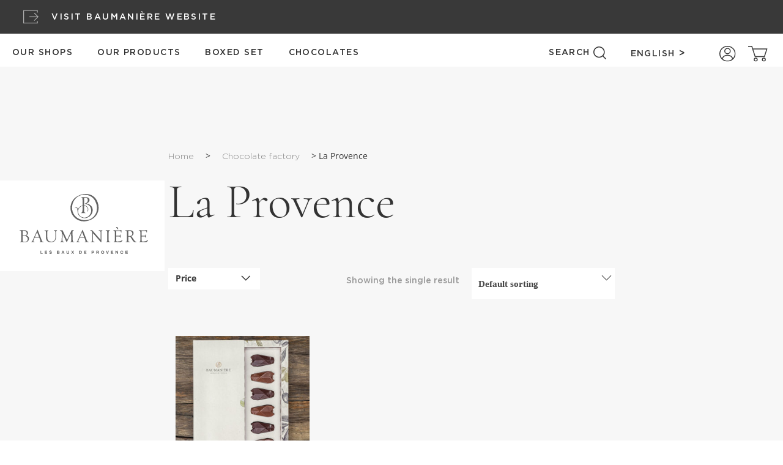

--- FILE ---
content_type: text/css
request_url: https://www.baumaniereboutique.com/wp-content/uploads/hummingbird-assets/9a50b67f2a644929b7ada5b622a5ac71.css
body_size: 27448
content:
/**handles:photoswipe,photoswipe-default-skin,divi-style,responsive-style,slick-slider-css,slick-slider-theme,bootstrap,bootstrap-theme**/
.woocommerce img.pswp__img,.woocommerce-page img.pswp__img{max-width:none}button.pswp__button{box-shadow:none!important;background-image:url(https://www.baumaniereboutique.com/wp-content/plugins/woocommerce/assets/css/photoswipe/default-skin/default-skin.png)!important}button.pswp__button,button.pswp__button--arrow--left::before,button.pswp__button--arrow--right::before,button.pswp__button:hover{background-color:transparent!important}button.pswp__button--arrow--left,button.pswp__button--arrow--left:hover,button.pswp__button--arrow--right,button.pswp__button--arrow--right:hover{background-image:none!important}button.pswp__button--close:hover{background-position:0 -44px}button.pswp__button--zoom:hover{background-position:-88px 0}/*! PhotoSwipe main CSS by Dmitry Semenov | photoswipe.com | MIT license */.pswp{display:none;position:absolute;width:100%;height:100%;left:0;top:0;overflow:hidden;-ms-touch-action:none;touch-action:none;z-index:1500;-webkit-text-size-adjust:100%;-webkit-backface-visibility:hidden;outline:0}.pswp *{-webkit-box-sizing:border-box;box-sizing:border-box}.pswp img{max-width:none}.admin-bar .pswp{height:calc(100% - 32px);top:32px}@media screen and (max-width:782px){.admin-bar .pswp{height:calc(100% - 46px);top:46px}}.pswp--animate_opacity{opacity:.001;will-change:opacity;-webkit-transition:opacity 333ms cubic-bezier(.4,0,.22,1);transition:opacity 333ms cubic-bezier(.4,0,.22,1)}.pswp--open{display:block}.pswp--zoom-allowed .pswp__img{cursor:-webkit-zoom-in;cursor:-moz-zoom-in;cursor:zoom-in}.pswp--zoomed-in .pswp__img{cursor:-webkit-grab;cursor:-moz-grab;cursor:grab}.pswp--dragging .pswp__img{cursor:-webkit-grabbing;cursor:-moz-grabbing;cursor:grabbing}.pswp__bg{position:absolute;left:0;top:0;width:100%;height:100%;background:#000;opacity:0;-webkit-transform:translateZ(0);transform:translateZ(0);-webkit-backface-visibility:hidden;will-change:opacity}.pswp__scroll-wrap{position:absolute;left:0;top:0;width:100%;height:100%;overflow:hidden}.pswp__container,.pswp__zoom-wrap{-ms-touch-action:none;touch-action:none;position:absolute;left:0;right:0;top:0;bottom:0}.pswp__container,.pswp__img{-webkit-user-select:none;-moz-user-select:none;-ms-user-select:none;user-select:none;-webkit-tap-highlight-color:transparent;-webkit-touch-callout:none}.pswp__zoom-wrap{position:absolute;width:100%;-webkit-transform-origin:left top;-ms-transform-origin:left top;transform-origin:left top;-webkit-transition:-webkit-transform 333ms cubic-bezier(.4,0,.22,1);transition:transform 333ms cubic-bezier(.4,0,.22,1)}.pswp__bg{will-change:opacity;-webkit-transition:opacity 333ms cubic-bezier(.4,0,.22,1);transition:opacity 333ms cubic-bezier(.4,0,.22,1)}.pswp--animated-in .pswp__bg,.pswp--animated-in .pswp__zoom-wrap{-webkit-transition:none;transition:none}.pswp__container,.pswp__zoom-wrap{-webkit-backface-visibility:hidden}.pswp__item{position:absolute;left:0;right:0;top:0;bottom:0;overflow:hidden}.pswp__img{position:absolute;width:auto;height:auto;top:0;left:0}.pswp__img--placeholder{-webkit-backface-visibility:hidden}.pswp__img--placeholder--blank{background:#222}.pswp--ie .pswp__img{width:100%!important;height:auto!important;left:0;top:0}.pswp__error-msg{position:absolute;left:0;top:50%;width:100%;text-align:center;font-size:14px;line-height:16px;margin-top:-8px;color:#ccc}.pswp__error-msg a{color:#ccc;text-decoration:underline}
/*! PhotoSwipe Default UI CSS by Dmitry Semenov | photoswipe.com | MIT license */.pswp__button{width:44px;height:44px;position:relative;background:0 0;cursor:pointer;overflow:visible;-webkit-appearance:none;display:block;border:0;padding:0;margin:0;float:left;opacity:.75;-webkit-transition:opacity .2s;transition:opacity .2s;-webkit-box-shadow:none;box-shadow:none}.pswp__button:focus,.pswp__button:hover{opacity:1}.pswp__button:active{outline:0;opacity:.9}.pswp__button::-moz-focus-inner{padding:0;border:0}.pswp__ui--over-close .pswp__button--close{opacity:1}.pswp__button,.pswp__button--arrow--left:before,.pswp__button--arrow--right:before{background:url(https://www.baumaniereboutique.com/wp-content/plugins/woocommerce/assets/css/photoswipe/default-skin/default-skin.png) 0 0 no-repeat;background-size:264px 88px;width:44px;height:44px}@media (-webkit-min-device-pixel-ratio:1.1),(-webkit-min-device-pixel-ratio:1.09375),(min-resolution:105dpi),(min-resolution:1.1dppx){.pswp--svg .pswp__button,.pswp--svg .pswp__button--arrow--left:before,.pswp--svg .pswp__button--arrow--right:before{background-image:url(https://www.baumaniereboutique.com/wp-content/plugins/woocommerce/assets/css/photoswipe/default-skin/default-skin.svg)}.pswp--svg .pswp__button--arrow--left,.pswp--svg .pswp__button--arrow--right{background:0 0}}.pswp__button--close{background-position:0 -44px}.pswp__button--share{background-position:-44px -44px}.pswp__button--fs{display:none}.pswp--supports-fs .pswp__button--fs{display:block}.pswp--fs .pswp__button--fs{background-position:-44px 0}.pswp__button--zoom{display:none;background-position:-88px 0}.pswp--zoom-allowed .pswp__button--zoom{display:block}.pswp--zoomed-in .pswp__button--zoom{background-position:-132px 0}.pswp--touch .pswp__button--arrow--left,.pswp--touch .pswp__button--arrow--right{visibility:hidden}.pswp__button--arrow--left,.pswp__button--arrow--right{background:0 0;top:50%;margin-top:-50px;width:70px;height:100px;position:absolute}.pswp__button--arrow--left{left:0}.pswp__button--arrow--right{right:0}.pswp__button--arrow--left:before,.pswp__button--arrow--right:before{content:'';top:35px;background-color:rgba(0,0,0,.3);height:30px;width:32px;position:absolute}.pswp__button--arrow--left:before{left:6px;background-position:-138px -44px}.pswp__button--arrow--right:before{right:6px;background-position:-94px -44px}.pswp__counter,.pswp__share-modal{-webkit-user-select:none;-moz-user-select:none;-ms-user-select:none;user-select:none}.pswp__share-modal{display:block;background:rgba(0,0,0,.5);width:100%;height:100%;top:0;left:0;padding:10px;position:absolute;z-index:1600;opacity:0;-webkit-transition:opacity .25s ease-out;transition:opacity .25s ease-out;-webkit-backface-visibility:hidden;will-change:opacity}.pswp__share-modal--hidden{display:none}.pswp__share-tooltip{z-index:1620;position:absolute;background:#fff;top:56px;border-radius:2px;display:block;width:auto;right:44px;-webkit-box-shadow:0 2px 5px rgba(0,0,0,.25);box-shadow:0 2px 5px rgba(0,0,0,.25);-webkit-transform:translateY(6px);-ms-transform:translateY(6px);transform:translateY(6px);-webkit-transition:-webkit-transform .25s;transition:transform .25s;-webkit-backface-visibility:hidden;will-change:transform}.pswp__share-tooltip a{display:block;padding:8px 12px;color:#000;text-decoration:none;font-size:14px;line-height:18px}.pswp__share-tooltip a:hover{text-decoration:none;color:#000}.pswp__share-tooltip a:first-child{border-radius:2px 2px 0 0}.pswp__share-tooltip a:last-child{border-radius:0 0 2px 2px}.pswp__share-modal--fade-in{opacity:1}.pswp__share-modal--fade-in .pswp__share-tooltip{-webkit-transform:translateY(0);-ms-transform:translateY(0);transform:translateY(0)}.pswp--touch .pswp__share-tooltip a{padding:16px 12px}a.pswp__share--facebook:before{content:'';display:block;width:0;height:0;position:absolute;top:-12px;right:15px;border:6px solid transparent;border-bottom-color:#fff;-webkit-pointer-events:none;-moz-pointer-events:none;pointer-events:none}a.pswp__share--facebook:hover{background:#3e5c9a;color:#fff}a.pswp__share--facebook:hover:before{border-bottom-color:#3e5c9a}a.pswp__share--twitter:hover{background:#55acee;color:#fff}a.pswp__share--pinterest:hover{background:#ccc;color:#ce272d}a.pswp__share--download:hover{background:#ddd}.pswp__counter{position:relative;left:0;top:0;height:44px;font-size:13px;line-height:44px;color:#fff;opacity:.75;padding:0 10px;margin-inline-end:auto}.pswp__caption{position:absolute;left:0;bottom:0;width:100%;min-height:44px}.pswp__caption small{font-size:11px;color:#bbb}.pswp__caption__center{text-align:left;max-width:420px;margin:0 auto;font-size:13px;padding:10px;line-height:20px;color:#ccc}.pswp__caption--empty{display:none}.pswp__caption--fake{visibility:hidden}.pswp__preloader{width:44px;height:44px;position:absolute;top:0;left:50%;margin-left:-22px;opacity:0;-webkit-transition:opacity .25s ease-out;transition:opacity .25s ease-out;will-change:opacity;direction:ltr}.pswp__preloader__icn{width:20px;height:20px;margin:12px}.pswp__preloader--active{opacity:1}.pswp__preloader--active .pswp__preloader__icn{background:url(https://www.baumaniereboutique.com/wp-content/plugins/woocommerce/assets/css/photoswipe/default-skin/preloader.gif) 0 0 no-repeat}.pswp--css_animation .pswp__preloader--active{opacity:1}.pswp--css_animation .pswp__preloader--active .pswp__preloader__icn{-webkit-animation:clockwise .5s linear infinite;animation:clockwise .5s linear infinite}.pswp--css_animation .pswp__preloader--active .pswp__preloader__donut{-webkit-animation:donut-rotate 1s cubic-bezier(.4,0,.22,1) infinite;animation:donut-rotate 1s cubic-bezier(.4,0,.22,1) infinite}.pswp--css_animation .pswp__preloader__icn{background:0 0;opacity:.75;width:14px;height:14px;position:absolute;left:15px;top:15px;margin:0}.pswp--css_animation .pswp__preloader__cut{position:relative;width:7px;height:14px;overflow:hidden}.pswp--css_animation .pswp__preloader__donut{-webkit-box-sizing:border-box;box-sizing:border-box;width:14px;height:14px;border:2px solid #fff;border-radius:50%;border-left-color:transparent;border-bottom-color:transparent;position:absolute;top:0;left:0;background:0 0;margin:0}@media screen and (max-width:1024px){.pswp__preloader{position:relative;left:auto;top:auto;margin:0;float:right}}@-webkit-keyframes clockwise{0%{-webkit-transform:rotate(0);transform:rotate(0)}100%{-webkit-transform:rotate(360deg);transform:rotate(360deg)}}@keyframes clockwise{0%{-webkit-transform:rotate(0);transform:rotate(0)}100%{-webkit-transform:rotate(360deg);transform:rotate(360deg)}}@-webkit-keyframes donut-rotate{0%{-webkit-transform:rotate(0);transform:rotate(0)}50%{-webkit-transform:rotate(-140deg);transform:rotate(-140deg)}100%{-webkit-transform:rotate(0);transform:rotate(0)}}@keyframes donut-rotate{0%{-webkit-transform:rotate(0);transform:rotate(0)}50%{-webkit-transform:rotate(-140deg);transform:rotate(-140deg)}100%{-webkit-transform:rotate(0);transform:rotate(0)}}.pswp__ui{-webkit-font-smoothing:auto;visibility:visible;opacity:1;z-index:1550}.pswp__top-bar{position:absolute;left:0;top:0;height:44px;width:100%;display:flex;justify-content:flex-end}.pswp--has_mouse .pswp__button--arrow--left,.pswp--has_mouse .pswp__button--arrow--right,.pswp__caption,.pswp__top-bar{-webkit-backface-visibility:hidden;will-change:opacity;-webkit-transition:opacity 333ms cubic-bezier(.4,0,.22,1);transition:opacity 333ms cubic-bezier(.4,0,.22,1)}.pswp--has_mouse .pswp__button--arrow--left,.pswp--has_mouse .pswp__button--arrow--right{visibility:visible}.pswp__caption,.pswp__top-bar{background-color:rgba(0,0,0,.5)}.pswp__ui--fit .pswp__caption,.pswp__ui--fit .pswp__top-bar{background-color:rgba(0,0,0,.3)}.pswp__ui--idle .pswp__top-bar{opacity:0}.pswp__ui--idle .pswp__button--arrow--left,.pswp__ui--idle .pswp__button--arrow--right{opacity:0}.pswp__ui--hidden .pswp__button--arrow--left,.pswp__ui--hidden .pswp__button--arrow--right,.pswp__ui--hidden .pswp__caption,.pswp__ui--hidden .pswp__top-bar{opacity:.001}.pswp__ui--one-slide .pswp__button--arrow--left,.pswp__ui--one-slide .pswp__button--arrow--right,.pswp__ui--one-slide .pswp__counter{display:none}.pswp__element--disabled{display:none!important}.pswp--minimal--dark .pswp__top-bar{background:0 0}
*,label,p{color:#393939}.et_header_style_centered #logo{max-height:unset;height:auto}.frow{display:flex;flex-direction:row;flex-wrap:wrap;width:100%}.fsb{justify-content:space-between}.fcenter{justify-content:center}.centered-logo{margin:0 auto}.info-btn{position:fixed;top:30px;left:20px;z-index:99}.sandwich-menu{position:fixed;top:30px;right:20px;z-index:99}a.lnd{text-decoration:none;color:#393939!important}ul.menup{padding:0;font-size:14px}.et_pb_section{background-color:rgba(247,247,247,0)}.et_pb_button.et_pb_bg_layout_light{padding-left:0;font-weight:600}.et_overlay:before{margin:0!important;top:90%;left:93%}#main-content{background-color:transparent;padding:100px 0}.et_pb_text_inner,a,li,p,ul{font-family:GothamPro,Raleway,Helvetica,Arial,Lucida,sans-serif;font-weight:100}h1{font-family:'Cormorant Garamond',serif,Georgia,"Times New Roman",serif;letter-spacing:-.9px;line-height:1.2em;font-weight:200;margin-bottom:40px}.h2,.h3{font-family:'Cormorant Garamond',serif,Georgia,"Times New Roman",serif!important;line-height:1em}.fw-500{font-weight:500!important}.fs14{font-size:14px!important}.et_pb_bg_layout_light .et_pb_button:hover,.et_pb_bg_layout_light.et_pb_button:hover{background:0 0!important}@media (min-width:1280px){h1{font-size:90px;letter-spacing:-.9px}.et_pb_column_1_3 h1,.et_pb_column_1_4 h1,.et_pb_column_1_5 h1,.et_pb_column_1_6 h1,.et_pb_column_2_5 h1{font-size:90px!important;letter-spacing:-.9px}}@media (min-width:768px){h1{font-size:80px;letter-spacing:-.6px}h2{font-size:24px}.et_pb_column_1_3 h1,.et_pb_column_1_4 h1,.et_pb_column_1_5 h1,.et_pb_column_1_6 h1,.et_pb_column_2_5 h1{font-size:60px!important;letter-spacing:-.6px}}@media (max-width:767px){h1{font-size:53px;letter-spacing:-.5px}.et_pb_column_1_3 h1,.et_pb_column_1_4 h1,.et_pb_column_1_5 h1,.et_pb_column_1_6 h1,.et_pb_column_2_5 h1{font-size:54px!important;letter-spacing:-.5px}}h1 .letter{display:inline-block;line-height:1.2em}h2{font-size:24px!important}a{text-decoration:underline}h3{font-size:45px}.cu-blog h2.entry-title>a,h3.dg_bc_title>a{text-decoration:none;font-weight:600;font-family:GothamPro,Raleway,Helvetica,Arial,Lucida,sans-serif}#img-fixed{position:fixed;top:0;width:44%}#img-fixed img{object-fit:cover;object-position:center}.et_pb_post h4{font-size:30px;font-weight:600}.et_pb_post li{list-style:circle}.post-template-default .et_post_meta_wrapper{max-width:960px!important}toggle_plus .et_pb_toggle_title:before{display:none}h3.et_pb_toggle_title{font-family:GothamPro,Raleway,Helvetica,Arial,Lucida,sans-serif;font-size:18px;font-weight:200}#section_nl .title{font-family:'Cormorant Garamond',serif,Georgia,"Times New Roman",serif!important;font-size:40px;line-height:1em;color:#393939}.title_nl>div{display:flex;flex-wrap:nowrap;justify-content:space-evenly;align-items:center}.title_nl .et_pb_image_wrap{margin-right:30px}.form_nl{display:flex;flex-direction:row;flex-wrap:nowrap;align-items:flex-end;justify-content:space-between}::-webkit-input-placeholder{color:#888!important;opacity:1}:-moz-placeholder{color:#888!important;opacity:1}::-moz-placeholder{color:#888!important;opacity:1}:-ms-input-placeholder{color:#888!important;opacity:1}.et_pb_blog_grid .et_pb_post{padding:0}.et_header_style_left .logo_container{position:initial}.et_hide_primary_logo #main-header:not(.et-fixed-header) .logo_container{height:100%;opacity:1}.et_non_fixed_nav.et_fullwidth_nav.et_header_style_left .logo_container{padding-left:10px}.et_header_style_fullscreen .et_slide_in_menu_container{display:flex}.et_header_style_fullscreen .et_slide_in_menu_container>.part-menu{width:50%}.et_header_style_fullscreen .et_slide_menu_top{background:0 0;position:initial}.special-logo-container{position:fixed;top:calc(50% - 65px);left:0;background:#fff;z-index:999;opacity:1;transition:.3s}.special-logo-container.closed{opacity:0}.special-logo-container .logo_container{background:#fff;width:269px;height:148px;padding:22px 26px 27px 32px}.special-logo-container .logo_container>a{display:block}.logo_container span.logo_helper{display:none}.closeOverlay,.closeOverlayResa{position:fixed;top:calc(50% - 65px);right:-100px;display:flex;background:#333;width:100px;height:100px;z-index:999;transition:.3s;display:flex;flex-direction:row;justify-content:center;text-align:center}.closeOverlay.open,.closeOverlayResa.open{right:0}.closeOverlay span,.closeOverlayResa span{width:100%;display:flex;flex-direction:column;justify-content:center;font-size:3em;color:#fff;font-weight:100}.special-menu{position:fixed;top:calc(50% - 65px);right:-223px;display:flex;width:269px;z-index:999;transition:.3s;height:148px}.special-menu:hover{right:0!important}.special-menu.open{right:calc(100% - 202px)!important}.special-menu .pt-1{writing-mode:tb;background:#393939;text-align:center;border-right:1px solid #ffffff29;color:#fff;padding:12px}.im{display:inline-block;font:normal normal normal 14px/1 Baumaniere;font-size:inherit;text-rendering:auto;-webkit-font-smoothing:antialiased;-moz-osx-font-smoothing:grayscale}.im-bars:before{content:"\e903";font-size:15px}@media (max-width:1250px){.special-menu{height:auto}.special-menu .pt-1{display:none}}@media (max-width:950px){.special-menu{right:0!important;left:0!important;width:100%}}.special-menu .pt-2{flex-grow:1;display:flex;flex-direction:column;background:#393939}.special-menu .pt-2 a{color:#a8a8a8;text-align:center;padding:10px 0;font-family:"Cormorant Garamond",serif;font-size:24px;border-bottom:2px solid #ffffff29;text-decoration:none;font-weight:600;flex-grow:1;display:flex;flex-direction:column;justify-content:center}.special-menu .pt-2 a.openOverlay.active{color:#fff;font-weight:700}.special-menu .pt-2 a.openOverlayResa.active{color:#fff;font-weight:700}.special-menu .pt-2 a:last-child{border-bottom:none}#main-header{box-shadow:none}#top-menu-special .mini-menu{padding-bottom:0;padding-left:0;display:flex}#top-menu-special .mini-menu.right-mini-menu{justify-content:flex-end}#top-menu-special .mini-menu li{list-style:none}#top-menu-special .mini-menu .menu-link{padding:0 20px}.woocommerce-product-details__short-description .noli li{list-style:none;padding:0 0 5px 0!important}.et_pb_bg_layout_dark .et_pb_slide_description{text-shadow:none}.et_pb_slide{padding-left:0}.cu-blog .et_pb_salvattore_content[data-columns]::before{content:'2 .column.size-1of2'!important}.cu-blog .et_pb_image_container{margin:0!important}.cu-blog a.more-link{font-weight:600!important;text-decoration:none;padding-left:0;transition:all .3s ease 0s}.cu-blog a.more-link:hover{transition:all .3s ease 0s;padding-left:.7em}.cu-blog a.more-link:after{font-family:Baumaniere!important;content:"\e904";color:#393939;font-size:15px;margin-left:12px}#newsletter-footer{z-index:8;position:relative}#main-footer{z-index:8!important}#newsletter-footer .et_pb_section.et_pb_section_2{width:100%}#custom-top-menu{position:fixed;left:0;right:0;z-index:99;padding-top:20px;transition:.2s;margin-top:0}#custom-top-menu>div{margin-bottom:0!important}#custom-top-menu .header-part{flex-grow:1}#custom-top-menu .header-part>h2{display:none}#custom-top-menu .header-part>div ul li a{padding:5px 20px;text-align:right;font-size:14px;font-family:GothamPro,Raleway,Helvetica,Arial,Lucida,sans-serif;letter-spacing:1.45px;color:#fff;text-transform:uppercase;text-decoration:none;opacity:1}#custom-top-menu.menu-noir .header-part>div ul li a{color:#333;fill:#333;font-weight:400}#custom-top-menu.menu-blanc .header-part>div ul li a{color:#fff;fill:#fff}#custom-top-menu .header-part.header-right>div .frow{display:flex;justify-content:flex-end}.wpml-ls-legacy-dropdown a.wpml-ls-item-toggle::after{content:">"!important;border:none!important;position:inherit!important;margin-left:16px;top:0!important;font-size:16px}.carte-menu strong{font-size:14px;font-weight:400;text-transform:uppercase}.overlay{position:fixed;top:0;bottom:0;left:0;right:0;background:#333;color:#fff;transition:.3s;z-index:9;opacity:1}.closed.overlay{opacity:0;z-index:-1}.overlay #et-top-navigation{float:none;padding-left:0!important;margin-left:300px;overflow-y:auto;-ms-overflow-style:-ms-autohiding-scrollbar}.overlay #et-top-navigation #top-menu-nav{float:none;display:block}.overlay #et-top-navigation #et_mobile_nav_menu{display:none}.overlay #et-top-navigation #top-menu-nav #top-menu,.overlay #et-top-navigation #top-menu-nav #top-menu-reservation{float:none}.overlay #et-top-navigation #top-menu-nav #top-menu,.overlay #et-top-navigation #top-menu-nav #top-menu-reservation{display:flex;flex-direction:column}.overlay #et-top-navigation #top-menu-nav #top-menu a,.overlay #et-top-navigation #top-menu-nav #top-menu-reservation a{text-decoration:none;text-align:left;font:normal normal 300 35px Cormorant Garamond,serif;width:100%;padding-bottom:0;letter-spacing:-.45px;color:#fff;opacity:.8}.overlay #et-top-navigation #top-menu-nav #top-menu .current-menu-parent>a,.overlay #et-top-navigation #top-menu-nav #top-menu .current_page_item a,.overlay #et-top-navigation #top-menu-nav #top-menu-reservation .current-menu-parent>a,.overlay #et-top-navigation #top-menu-nav #top-menu-reservation .current_page_item a{opacity:1}#custom-top-menu br{display:none}.overlay #et-top-navigation #top-menu-nav #top-menu .wpml-ls-item,.overlay #et-top-navigation #top-menu-nav #top-menu-reservation .wpml-ls-item{display:none}.overlay #et-top-navigation #top-menu-nav #top-menu .mini,.overlay #et-top-navigation #top-menu-nav #top-menu-reservation .mini{margin-top:30px;margin-bottom:10px}.overlay #et-top-navigation #top-menu-nav #top-menu .mini~.mini,.overlay #et-top-navigation #top-menu-nav #top-menu-reservation .mini~.mini{margin-top:0}.overlay #et-top-navigation #top-menu-nav #top-menu .mini a,.overlay #et-top-navigation #top-menu-nav #top-menu-reservation .mini a{text-decoration:none;text-align:left;font-size:15px;font-family:GothamPro;text-transform:uppercase;width:100%;padding-bottom:0;letter-spacing:-.45px;color:#fff;opacity:1}.overlay #et-top-navigation #top-menu-nav #top-menu a svg.menu-icon,.overlay #et-top-navigation #top-menu-nav #top-menu-reservation a svg.menu-icon{vertical-align:sub;margin-right:5px}#et-secondary-nav .menu-item-has-children>a:first-child::after,#top-menu .menu-item-has-children>a:first-child::after,#top-menu-reservation .menu-item-has-children>a:first-child::after{display:none}body .menu-item{cursor:pointer}#top-menu li .sub-menu,#top-menu-reservation li .sub-menu{display:block;position:initial;opacity:1;visibility:visible;background:0 0;box-shadow:none;border:none;width:100%;display:flex;flex-direction:column}#top-menu-reservation>li,#top-menu>li{padding:10px 0}#top-menu li>.sub-menu,#top-menu-reservation li>.sub-menu{padding:0;margin:0;height:0;display:block;overflow:hidden;transition:height .3s ease-in}#top-menu li>.sub-menu.open,#top-menu-reservation li>.sub-menu.open{margin:20px 0;display:block;height:100%}#top-menu li .sub-menu li,#top-menu-reservation li .sub-menu li{padding:0;margin:auto;width:100%;transition:.3s}#top-menu li .sub-menu li>a,#top-menu-reservation li .sub-menu li>a{font-size:24px!important}#top-menu li.mini a,#top-menu-reservation li.mini a{font:normal normal medium 14px GothamPro}#menu-overlay .menu-container,#menu-overlayResa .menu-container{display:flex;flex-direction:row;display:flex;flex-direction:row;height:100%}#menu-overlay .menu-container .menu-part,#menu-overlayResa .menu-container .menu-part{flex-grow:1;width:50%;display:flex;flex-direction:column;justify-content:center}#menu-overlay .menu-container .menu-part .link-relation,#menu-overlayResa .menu-container .menu-part .link-relation{height:100%;overflow-y:scroll;background-size:cover!important;background-repeat:no-repeat!important}#menu-overlay .menu-container .menu-part .link-relation.link-image,#menu-overlayResa .menu-container .menu-part .link-relation.link-image{overflow-y:unset}#menu-overlay .menu-container .menu-part .link-relation.hidden,#menu-overlayResa .menu-container .menu-part .link-relation.hidden{display:none}#menu-overlayResa #et_top_search{display:none}#openOverlay{cursor:pointer}#seachOverlay{display:none;position:fixed;top:0;bottom:0;left:0;right:0;z-index:10;background:#333;flex-direction:column;justify-content:center}#seachOverlay.open{display:flex}#search-field li{list-style:none}#search-field{background:0 0;border:none;border-bottom:1px solid #fff;font-size:23px;padding:10px 5px;color:#fff;width:600px}.btn-search{padding:12px;text-transform:uppercase;letter-spacing:1.5px}#search-results{display:block!important;margin-top:15px;width:740px}#search-results li{list-style:none;color:#fff}#search-results li.ac_over{background:0 0;border-bottom:1px solid #fff}.desktop{display:flex!important}.mobile{display:none!important}body .mobile-menu-btn{padding:10px;color:#fff;fill:white;font-size:1.5em}.menu-noir .mobile-menu-btn{color:#333;fill:#333}.menu-blanc .mobile-menu-btn{color:#fff;fill:white}.mobile-logo-container{margin-top:-20px;background:#fff;width:184px;height:100px;padding:15px 20px 17px!important}.mobile-logo-container .logo_container,.mobile-logo-container .logo_container a,.mobile-logo-container .logo_container a img#logo{width:100%;display:inline-block}.et_non_fixed_nav.et_fullwidth_nav.et_header_style_left .mobile-logo-container .logo_container{padding-left:0}.et_header_style_centered #main-header{padding:0!important}.wpml-ls-legacy-list-horizontal{padding:0}.wpml-ls-legacy-list-horizontal .wpml-ls-flag{display:none!important}.wpml-ls-link{padding:0!important}.wpml-ls-legacy-list-horizontal.wpml-ls-statics-footer{margin-bottom:0!important}#custom-top-menu-mobile.menu-black,#custom-top-menu-mobile.menu-black a,#custom-top-menu-mobile.menu-black span,#custom-top-menu.menu-black,#custom-top-menu.menu-black a,#custom-top-menu.menu-black span{color:#333!important}#resa-select-mobile{padding:5px;background:0 0;color:#fff;border:1px solid #fff}#menu-overlay .menu-container .menu-part .link-relation>div,#menu-overlayResa .menu-container .menu-part .link-relation>div{display:flex;height:100%}#custom-top-menu-mobile-encore .second-menu-bar-container{display:none}#custom-top-menu-mobile-encore{position:fixed;top:0;left:0;right:0;bottom:0;z-index:999999999999;background:#fff;display:none;flex-direction:column;padding:0}#custom-top-menu-mobile-encore.open{display:flex;overflow:auto}#custom-top-menu-mobile-encore .menu-header .language-selector a{color:#999}#custom-top-menu-mobile-encore .menu-header .language-selector .wpml-ls-current-language a,#custom-top-menu-mobile-encore a{color:#000;fill:black}#close-menu-mobile-encore{text-decoration:none}#custom-top-menu-mobile-encore .encore-content{display:flex;flex-direction:column;flex-grow:1;padding:0}#custom-top-menu-mobile-encore .encore-content ul.big-links li:first-child a{border-top:1px solid #70707020}#custom-top-menu-mobile-encore .encore-content ul.big-links li a{text-decoration:none;padding:20px;display:block;border-bottom:1px solid #70707020;font-weight:300}#custom-top-menu-mobile-encore .encore-content ul.big-links li a svg{vertical-align:middle;margin-right:15px}#custom-top-menu-mobile-encore .encore-content .menu{flex-grow:1}#custom-top-menu-mobile-encore .encore-content .menu .menu-main-menu-anglais-container ul.menu,#custom-top-menu-mobile-encore .encore-content .menu .menu-top-menu-container ul.menu{padding:30px 0}#custom-top-menu-mobile-encore .encore-content .menu .menu-main-menu-anglais-container ul.menu li .sub-menu,#custom-top-menu-mobile-encore .encore-content .menu .menu-top-menu-container ul.menu li .sub-menu{padding-left:20px}#custom-top-menu-mobile-encore .encore-content .menu .menu-main-menu-anglais-container ul.menu li a,#custom-top-menu-mobile-encore .encore-content .menu .menu-top-menu-container ul.menu li a{padding:20px;text-decoration:none;text-transform:uppercase;width:100%;display:inline-block;font-weight:300}#custom-top-menu-mobile-encore .encore-content .redirect-corporate .text{color:#fff}#custom-top-menu-mobile-encore .encore-content .redirect-corporate{background:#393939;color:#fff;padding:18px 40px;text-decoration:none}#custom-top-menu-mobile-encore .encore-content .redirect-corporate{flex-wrap:nowrap}#custom-top-menu-mobile-encore .encore-content .redirect-corporate .logo{display:flex;flex-direction:column;justify-content:center}#custom-top-menu-mobile-encore .encore-content .redirect-corporate .logo{display:flex;flex-direction:column;justify-content:center}#custom-top-menu-mobile-encore .encore-content .redirect-corporate svg{margin-right:20px;vertical-align:middle}#custom-top-menu-mobile-encore .encore-content .widget ul li{padding:10px 0}#custom-top-menu-mobile-encore .encore-content .widget,#custom-top-menu-mobile-encore .encore-content .widget ul,#custom-top-menu-mobile-encore .encore-content .widget ul li{width:100%}#custom-top-menu-mobile-encore .encore-content .widget ul li a{text-decoration:none;display:flex;font-size:20px}#custom-top-menu-mobile-encore .encore-content .widget ul li a svg{order:-1;margin-right:20px}#custom-top-menu-mobile-encore .menu-header .info-btn-container{margin-left:20px}#custom-top-menu-mobile-encore .menu-header .sandwich-menu-container{margin-right:20px}.ac_results{display:none!important}.modal-open .modal.in{display:flex!important;flex-direction:column;justify-content:center}.modal-open .modal.in .modal-header:after,.modal-open .modal.in .modal-header:before{display:none}.modal-open .modal.in .modal-header{display:flex;justify-content:space-between}.modal-open .modal.in .modal-dialog{max-width:95%;width:100%}.imp-tooltip-close-button .fa-close:before,.imp-tooltip-close-button .fa-remove:before,.imp-tooltip-close-button .fa-times:before{content:"\f00d";color:#393939}.float-btn{float:right;border:none;background:0 0;font-size:1.5em;line-height:.7;cursor:pointer}#custom-top-menu.menu-blanc.addBackground{background:#fff}#custom-top-menu.menu-blanc.addBackground *{color:#000!important;fill:black}.search #main-content .container:before{display:none}#closeBtnSearch{position:absolute;right:10%;top:10%;color:#fff;text-decoration:none;font-weight:100;font-size:25px}#video-mute-control{position:absolute;bottom:20px;right:20px;color:#fff;font-size:1.5em;z-index:99}#menu-footer-menu,#menu-menu-footer-anglais{border-top:1px solid #f4f4f4;display:flex;justify-content:space-around}#menu-footer-menu li,#menu-menu-footer-anglais li{padding:0;width:auto;text-align:center}#menu-footer-menu li a,#menu-menu-footer-anglais li a{text-decoration:none;color:#393939;text-transform:uppercase;opacity:.6;font:normal normal 14px/31px GothamPro}.footer-icons-label img{height:47px;width:auto}.footer-icons-label{display:flex;justify-content:space-between;width:100%;margin-top:50px}#custom_html-4{text-align:right}#custom_html-2>div:first-child>p:nth-child(2){margin-top:30px}.page-id-9966 #et-main-area{margin-top:0}body.page-id-13398{margin:0!important}.page-id-13398 #tarteaucitronRoot,.page-id-13398 #wpadminbar{display:none!important}.responsive-map{position:relative;width:100%;padding-top:59%}#iframe-carte{position:absolute;top:0;left:0;bottom:0;right:0;overflow:auto;width:100%;height:100%}.et_pb_fullwidth_image:before,.home .video-container:before,.page-id-5165 .video-container:before{font-family:Baumaniere;content:"\e902";transform:rotate(90deg);color:#fff;position:absolute;bottom:40px;left:50%;z-index:10000}.home #post-22 .et_pb_text_0>div:first-child>h2{font-family:GothamPro,Raleway,Helvetica,Arial,Lucida,sans-serif}#play-control{position:absolute;font-size:60px;top:calc(50% - 25px);left:calc(50% - 25px);color:#fff}#oustau-popup-booking-table .fluid-width-video-wrapper iframe{height:535px;width:100%;position:initial}#oustau-popup-booking-table .fluid-width-video-wrapper{padding-bottom:unset!important;padding-top:unset!important;height:auto!important}.page-id-15322 #et-main-area{margin-top:64px}#home-video{object-fit:cover;height:100%}.video-container-mobile{height:100vh}body.page-id-15322{margin-top:0!important;overflow:hidden}body.logged-in.admin-bar{margin-top:32px}body.logged-in.admin-bar #custom-top-menu.nav-up{top:32px!important}html,html.js{margin-top:0!important}a{color:#3939399A}.freverse{justify-content:flex-end}.serif{font-family:"Cormorant Garamond",serif}body .et_pb_row{max-width:960px}#newsletter-footer .et_pb_contact_form .et_pb_contact_submit{margin-top:0}#newsletter-footer .et_pb_contact_form_label{display:none}#newsletter-footer .et_pb_contact .et_pb_contact_field_half{float:left}#newsletter-footer .et_pb_row{width:100%}#newsletter-footer .et_pb_row{display:flex}#newsletter-footer div.et_pb_column:nth-child(2){display:flex;flex-direction:column;justify-content:center}#newsletter-footer .et_pb_column_1_2 .et_pb_code_inner{display:flex}#newsletter-footer .et_pb_column_1_2 .et_pb_image_wrap{display:flex;flex-direction:column;justify-content:center;width:125px;margin-right:30px}#newsletter-footer .et_pb_column_1_2 .et_pb_image_wrap img{width:125px}#newsletter-footer .et_pb_column_1_2 p.title{font-size:40px;line-height:1;font-family:"Cormorant Garamond",serif;width:350px;display:flex;flex-direction:column;justify-content:center;color:#393939}#newsletter-footer #et_pb_contact_field_1_0,#newsletter-footer .widget>form>p>input[type=email],#wpcf7-f16671-o1 .wpcf7-form-control-wrap .wpcf7-email,#wpcf7-f16676-o1 .wpcf7-form-control-wrap .wpcf7-email{border-bottom:1px solid #888;border-top:0;border-right:0px;border-left:0;color:#888!important;background-color:#f3f3f3;height:25px;width:230px;margin-right:20px;padding:2px;font-weight:200}#newsletter-footer .widget>form>input[type=submit],#wpcf7-f16671-o1 .newsletter-form .wpcf7-submit,#wpcf7-f16676-o1 .newsletter-form .wpcf7-submit{font-size:22px;text-decoration:none;font-family:"Cormorant Garamond",serif;color:#fff;background:#393939;border:1px solid #393939;font-weight:600;padding:0 20px;transition:.3s}#wpcf7-f16671-o1 .newsletter-form .wpcf7-submit:focus,#wpcf7-f16671-o1 .newsletter-form .wpcf7-submit:hover,#wpcf7-f16676-o1 .newsletter-form .wpcf7-submit:focus,#wpcf7-f16676-o1 .newsletter-form .wpcf7-submit:hover{color:#393939;background:#fff;transition:.3s}#newsletter-footer .et_pb_text_inner p{line-height:1}#newsletter-footer .et_pb_contact_field_0{width:65%}.slick-next::before,.slick-prev::before{font-family:baumaniere!important;font-size:40px!important;color:#393939!important}.btn.btn-blank{font-size:26px;text-decoration:none;font-family:"Cormorant Garamond",serif;color:#393939;font-weight:600}.et_pb_contact_form .et_pb_contact_submit{margin-top:10px}.btn-arrow.et_pb_button{padding-left:46px!important}.btn-arrow{text-decoration:none;position:relative;padding-left:46px!important;display:flex;flex-direction:column;align-items:flex-end;justify-content:center;width:fit-content;line-height:1!important;margin-bottom:10px;align-items:start;padding:6px 20px 6px 46px!important;border:none;color:#393939}.btn-arrow:hover{padding-left:0!important;padding:6px 20px 6px 46px!important;background:0 0;border:none!important}.btn-arrow::before{display:block!important;font-family:Baumaniere;content:"\e901";position:absolute;opacity:1!important;margin-left:0!important;font-size:14px!important;left:0;top:34%}.btn-arrow::after{display:block!important;font-family:Baumaniere!important;content:"\e902"!important;position:absolute;font-size:14px!important;left:0;top:34%;opacity:1;margin-left:0;transition:.3s}.btn-arrow:hover::after{transform:translate(10px,0);transition:.3s}.et_pb_button:after,.et_pb_button:before{line-height:1.7em}.home .et_pb_section_2{padding:54px 0 20px 0}.image-boutique-home span.et_pb_image_wrap{width:100%}.image-boutique-home span.et_pb_image_wrap img{height:600px;width:100%;object-fit:cover}.woocommerce .woocommerce-error,.woocommerce .woocommerce-info,.woocommerce .woocommerce-message{background:0 0;border:1px solid #393939;color:#393939!important}.woocommerce form .form-row label{font-weight:500}.woocommerce #content input.button,.woocommerce #content input.button.alt,.woocommerce #respond input#submit,.woocommerce #respond input#submit.alt,.woocommerce a.button,.woocommerce a.button.alt,.woocommerce button.button,.woocommerce button.button.alt,.woocommerce button.button.alt.disabled,.woocommerce button.button:disabled,.woocommerce button.button:disabled[disabled],.woocommerce input.button,.woocommerce input.button.alt,.woocommerce-page #content input.button,.woocommerce-page #content input.button.alt,.woocommerce-page #respond input#submit,.woocommerce-page #respond input#submit.alt,.woocommerce-page a.button,.woocommerce-page a.button.alt,.woocommerce-page button.button,.woocommerce-page button.button.alt,.woocommerce-page button.button.alt.disabled,.woocommerce-page input.button,.woocommerce-page input.button.alt{border-radius:0;background:#393939;color:#fff;border:1px solid #393939}.woocommerce #content input.button.alt:hover,.woocommerce #content input.button:hover,.woocommerce #respond input#submit.alt:hover,.woocommerce #respond input#submit:hover,.woocommerce a.button.alt:hover,.woocommerce a.button:hover,.woocommerce button.button.alt.disabled:hover,.woocommerce button.button.alt:hover,.woocommerce button.button:disabled:hover,.woocommerce button.button:hover,.woocommerce input.button.alt:hover,.woocommerce input.button:hover,.woocommerce-page #content input.button.alt:hover,.woocommerce-page #content input.button:hover,.woocommerce-page #respond input#submit.alt:hover,.woocommerce-page #respond input#submit:hover,.woocommerce-page a.button.alt:hover,.woocommerce-page a.button:hover,.woocommerce-page button.button.alt.disabled:hover,.woocommerce-page button.button.alt:hover,.woocommerce-page button.button:disabled:hover,.woocommerce-page button.button:hover,.woocommerce-page input.button.alt:hover,.woocommerce-page input.button:hover{color:#393939;background:#fff;border:1px solid #393939}#custom-top-menu .header-part.right-align .frow{flex-grow:1;width:auto}#custom-top-menu .header-part.right-align .frow .wpml-ls-legacy-dropdown{width:auto}#custom-top-menu .header-part.right-align .separator{display:flex;padding:0 15px}#custom-top-menu .header-part.right-align .separator>div{padding:0 10px}#custom-top-menu .header-part.right-align .searchOpen svg{vertical-align:middle}#custom-top-menu .header-part.right-align .cart-customlocation,.cart .cart-customlocation .product-count{display:inline-block;position:relative}#custom-top-menu .header-part.right-align .cart-customlocation .product-count,.cart .cart-customlocation .product-count{position:absolute;top:-10px;right:-10px;height:20px;width:20px;color:#fff;background-color:#393939;border-radius:10px;text-align:center}.wpml-ls-legacy-dropdown .wpml-ls-item a{border:none}#et-main-area{background:#f7f7f7;margin-top:30px}#top-bar{background-color:#393939;padding:15px 38px}#top-bar a{color:#fff;text-decoration:none;font-size:14px;font-weight:400;letter-spacing:2.45px}#top-bar a svg{vertical-align:bottom;margin-right:15px;width:25px;height:25px}#custom-top-menu{background:#fff}#newsletter-footer{padding-top:150px;padding-bottom:150px;background-color:#f4f4f4!important;justify-content:center}#newsletter-footer .et_pb_section{padding:0}footer#main-footer{padding:135px 0 85px}#menu-main-menu-anglais,#menu-top-menu{display:flex;flex-direction:row}#footer-widgets{padding:0}#footer-widgets .footer-widget{margin-bottom:0}#footer-widgets .widget_text{width:100%}#footer-widgets .widget_text ul{display:flex;flex-direction:row;list-style:none}#footer-widgets .widget_text ul li{flex-grow:1;margin:0;padding:0;display:flex;flex-direction:row}#footer-widgets .widget_text ul li .fa-tiktok{margin-left:15px;color:#888}#footer-widgets .widget_text ul li::before{display:none}#footer-widgets .widget_text ul li a{text-transform:uppercase;font-family:GothamPro,Raleway,Helvetica,Arial,Lucida,sans-serif;font-weight:600;font-size:15px}#footer-widgets .widget_text ul li.faded{opacity:.6}#footer-widgets .widget_text ul li.serif,#footer-widgets .widget_text ul li.serif a{font-family:"Cormorant Garamond",serif;font-size:24px;font-weight:600}#footer-widgets .widget_text ul li img{margin-left:15px}#main-content .container::before,.product-template-default #content-area:after,.product-template-default #main-content .container:before{display:none}.product-template-default #content-area #left-area{width:100%}.product .entry-summary .price{display:none}.product .entry-summary form.cart .price{display:inline-block}.product .entry-summary form.cart .price-container,.product .entry-summary form.cart .price-container .woocommerce-variation.single_variation{display:flex}.product .entry-summary form.cart .price-container{padding:30px 0}.product .entry-summary form.cart .price-container .price-label{font-weight:900;letter-spacing:2.45px;padding-right:10px}.product .entry-summary form.cart .price-container .price,.product .entry-summary form.cart .price-container .price .woocommerce-Price-amount.amount,.product .entry-summary form.cart .price-container .price .woocommerce-Price-amount.amount bdi{color:#393939;font-family:"Cormorant Garamond",serif;font-weight:300;font-size:45px;line-height:0}.product .entry-summary .woosb-wrap>.woosb-total.woosb-text{display:none!important}.product .entry-summary .cart{display:flex;flex-direction:column}.product .entry-summary ul br{display:none}#dispo-container{margin:40px 0}.woosb-products .woosb-product .variations_form .variations .reset{display:none}#dispo-container .h3{letter-spacing:2.45px;color:#393939;text-transform:uppercase;font-size:14px;font-weight:900;font-family:GothamPro,Raleway,Helvetica,Arial,Lucida,sans-serif!important;margin-bottom:20px}#dispo-container .day-list{display:flex;flex-direction:row;list-style:none;padding:0}#dispo-container .day-list .day:first-child{margin-left:0}#dispo-container .day-list .day:last-child{margin-right:0}#dispo-container .day-list .day{height:43px;width:43px;text-align:center;list-style:none;background:#e3cccc;display:flex;flex-direction:column;justify-content:center;margin:0 7px;font-weight:500}#dispo-container .day-list .day.active{background:#cfe5ca}.products .product h2.woocommerce-loop-product__title{font-size:30px!important;font-weight:400;font-family:GothamPro,Raleway,Helvetica,Arial,Lucida,sans-serif}.woocommerce ul.products li.product .price,.woocommerce-page ul.products li.product .price{font-family:"Cormorant Garamond",serif;color:#393939!important;font-size:28px}.woocommerce div.product div.images.woocommerce-product-gallery{top:80px;position:sticky}.woosb-products{border-top:none}.woosb-products .woosb-product{border-bottom:none}.woosb-products .woosb-product:nth-child(n+2){display:none}.voucher-fields .voucher-image-options,.woosb-products .woosb-product .woosb-title .woosb-title-inner{display:none}.product .woosb-products .woosb-product .woosb-title .variations{display:flex;flex-direction:column}.product .woosb-products .woosb-product .woosb-title .variations .variation .label{display:none}.product .woosb-products .woosb-product .woosb-title .variations .variation{background:#fff;border:none;padding:0}.product .woosb-products .woosb-product .woosb-title .variations .variation select::-ms-expand{display:none}.woocommerce div.product form.cart .variations td.value span{width:100%;display:block}.woocommerce div.product form.cart .variations{max-width:450px}.before-products .wpf_form.wpf_form_desktop_filter{float:left}.before-products .wpf_form.wpf_form_desktop_filter .wpf_items_wrapper .wpf_item li{display:block}.before-products .wpf_form.wpf_form_desktop_filter .wpf_items_wrapper .wpf_item{border-radius:0;border-color:transparent;background:#fff}.before-products .wpf_form.wpf_form_desktop_filter .wpf_items_wrapper .wpf_item_price{width:150px}.before-products .wpf_form.wpf_form_desktop_filter .wpf_items_wrapper .wpf_item_wpf_cat{width:250px}.woocommerce .woocommerce-ordering{position:relative}.before-products .wpf_form .wpf_layout_horizontal.wpf_items_wrapper .wpf_item .wpf_item_name::after,.woocommerce .woocommerce-ordering:after{position:absolute;right:15px}.before-products .wpf_slider.ui-slider{position:relative}.before-products .wpf_layout_horizontal .wpf_item .wpf_items_group{left:-1px;border-radius:0;border:none}.before-products .wpf_slider.ui-slider .ui-slider-handle{display:inline-block;background-color:#393939;position:absolute}#add-to-cart-modal .sub-product-list .sub-product .variations .select,.product .woosb-products .woosb-product .woosb-title .variations .variation .select,.woocommerce div.product form.cart .variations td.value{position:relative}#add-to-cart-modal .sub-product-list .sub-product .variations{margin-bottom:20px}#add-to-cart-modal .sub-product-list .sub-product .variations .label,#add-to-cart-modal .sub-product-list .sub-product .variations .reset{display:none}#add-to-cart-modal .sub-product-list .sub-product .variations select{border:none}#add-to-cart-modal .sub-product-list .sub-product .variations select,.product .woosb-products .woosb-product .woosb-title .variations .variation select,.woocommerce div.product form.cart .variations td.value select{position:relative;padding:15px 10px;color:#393939;font-weight:700;appearance:none;-webkit-appearance:none;-moz-appearance:none;background-image:none;width:100%;margin-right:0}.product .woosb-products .woosb-product .woosb-title .variations .variation{margin:12px 0}.product .woosb-products .woosb-product .woosb-price,.product .woosb-products .woosb-product .woosb-qty,.product .woosb-products .woosb-product .woosb-thumb{display:none}.woocommerce .product form.cart .quantity-container{display:flex;flex-direction:row;margin-bottom:40px}.woocommerce .product form.cart .voucher-fields-wrapper{margin-bottom:40px}.woocommerce div.product form.cart .variations td.label{display:none}.woocommerce .product form.cart .quantity-container .quantity{float:none}.woocommerce .product form.cart .quantity-container .qty-label{margin-right:20px;display:flex;flex-direction:column;justify-content:center}.woocommerce .product form.cart .single_add_to_cart_button{background:#393939;color:#fff;border:1px solid #393939;font-family:"Cormorant Garamond",serif;transition:.3s}.woocommerce .product form.cart .single_add_to_cart_button:hover{background:#fff;color:#393939;border:1px solid #393939;transition:.3s}#content-area .product .related.products{margin-top:80px}#content-area .product .related.products h2{padding-bottom:0}#content-area .product .related.products .products{margin-top:50px}.staggered-list{display:flex;flex-direction:row}.staggered-list .link{font-size:28px;text-decoration:none;margin-top:43px;color:#393939;font-weight:600}.staggered-list .cat-col{display:flex;flex-direction:column;flex-grow:1;width:50%}.staggered-list .cat-col:first-child{padding-right:10px}.staggered-list .cat-col:nth-child(2){margin-top:7%;padding-left:10px}.staggered-list .cat-col .category{height:0;padding-bottom:100%;position:relative;background-color:#d3d3d3;background-size:cover}.staggered-list .cat-col .category:nth-child(n+2){margin-top:20px}.staggered-list .cat-col .category .category-content{position:absolute;top:0;right:0;bottom:0;left:0;display:flex;flex-direction:column;text-align:center;justify-content:center;transition:.3s;background:rgba(0,0,0,.3)}.staggered-list .cat-col .category:hover .category-content{background:rgba(0,0,0,.6);transition:.3s}.staggered-list .cat-col .category .category-content p{font-family:"Cormorant Garamond",serif;font-size:45px;color:#fff;font-weight:700}#coffret-slider-details-list .detail-block p.h3{color:#393939;font-family:"Cormorant Garamond",serif;font-weight:400;font-size:45px;line-height:1}#coffret-slider-details-list .detail-block p{font-size:21px;line-height:1.5}#coffret-slider-details-list .price-block{margin-top:20px}#coffret-slider-details-list .price-block p.price-label{text-transform:uppercase;margin:0 0 10px 0;padding:0}#coffret-slider-details-list .price-block p.price-value{color:#393939;margin-top:30px;font-family:"Cormorant Garamond",serif;font-weight:100;font-size:45px;margin:0;padding:0}#coffret-slider-details-list a.btn{color:#fff;margin-top:30px;font-family:"Cormorant Garamond",serif;font-weight:400;font-size:25px;padding:15px 22px;border:1px solid #393939;text-decoration:none;transition:.3s;display:inline-block;background:#393939}#coffret-slider-details-list a.btn:hover{color:#393939;background:#fff;transition:.3s}#coffret-slider-details-list .details{display:flex;justify-content:space-between;flex-direction:column;width:100%}.coffret-slider-container{display:flex;flex-direction:row;max-height:595px}.coffret-slider-container .coffret-slider-part{width:50%}.coffret-slider-container .coffret-slider-part2{display:flex;flex-direction:column;justify-content:flex-end;transform:translate(0,7%)}.coffret-slider-container .coffret-slider-part #coffret-slider-picture-list .slick-dots{padding:20px 0 0 0;transform:translate(0,10px)}.coffret-slider-container .coffret-slider-part #coffret-slider-picture-list .picture{text-align:center;height:595px}.coffret-slider-container .coffret-slider-part #coffret-slider-picture-list .mobile{flex-direction:column}.coffret-slider-container .coffret-slider-part #coffret-slider-picture-list .picture img{width:100%;margin:auto;height:595px;object-fit:cover}.coffret-slider-container .coffret-slider-part #coffret-slider-details-list{margin-left:-10%;max-width:70%;margin-top:4%}.coffret-slider-container .coffret-slider-part #coffret-slider-details-list .slick-list{background:#fff}.coffret-slider-container .coffret-slider-part #coffret-slider-details-list .slick-slide{background:#fff;padding:40px 60px}.coffret-slider-container .slick-dots li button::before{width:18px;height:18px;content:'';border:1px solid #000;border-radius:60px;content:""}.coffret-slider-container .slick-dots li.slick-active button::before{background:#000}#wps-slider-section #sp-woo-product-slider-124.sp-wps-theme_one .wps-product-image{border:none!important}#left-area ul.reassurance{list-style:none;padding:0}#left-area ul.reassurance li{text-transform:uppercase;font-weight:400}h1.product-title{font-size:60px;margin-bottom:60px}.breadcrumb-classic a{color:#767676}.breadcrumb-classic a,.breadcrumb-classic span.breadcrumb_last,.woocommerce .woocommerce-breadcrumb a{margin:0 15px;text-decoration:none}.breadcrumb-classic a:first-child,.woocommerce .woocommerce-breadcrumb a:first-child{margin-left:0}.related-product-slider{margin-top:80px}.product-slider .product{margin:0 15px}.product-slider .product a.woocommerce-LoopProduct-link{text-decoration:none}.product-slider .product a.woocommerce-LoopProduct-link h2{font-size:30px;margin-top:30px;font-family:GothamPro,Raleway,Helvetica,Arial,Lucida,sans-serif;padding:0}.product-slider .product a.woocommerce-LoopProduct-link .et_overlay{display:none}.product-slider .product a.woocommerce-LoopProduct-link .short-description{font-size:21px;margin:21px 0;line-height:1.5}.product-slider .product a.woocommerce-LoopProduct-link span.price{font-size:28px;color:#393939;margin-top:30px;font-family:"Cormorant Garamond",serif;font-weight:400}#wps-slider-section .slick-track .wpsf-product{width:100%!important;overflow:visible}#wps-slider-section.wps-slider-section{overflow:visible}#wps-slider-section .wps-product-section .slick-prev.slick-arrow{position:absolute;z-index:999;left:-50px;top:calc(50% - 30px);background:0 0!important;border:none!important;color:transparent!important}#wps-slider-section .wps-product-section .slick-next.slick-arrow{position:absolute;z-index:999;right:-50px;top:calc(50% - 30px);background:0 0!important;border:none!important;color:transparent!important}#wps-slider-section .wps-product-section .slick-next.slick-arrow i.fa,#wps-slider-section .wps-product-section .slick-prev.slick-arrow i.fa{display:none}#wps-slider-section .wps-product-section ul.slick-dots{position:relative}#wps-slider-section #sp-woo-product-slider-124 .sp-wps-product-details{font-family:"Cormorant Garamond",serif}#wps-slider-section #sp-woo-product-slider-124 .sp-wps-product-details .wpsf-product-title{text-align:left;padding:15px 4px}#wps-slider-section #sp-woo-product-slider-124 .sp-wps-product-details .wpsf-product-title a{font-size:20px;color:#393939;font-size:30px;line-height:1.2;font-weight:400}#wps-slider-section #sp-woo-product-slider-124 .sp-wps-product-details .wpsf-product-title:hover a{color:#393939}#wps-slider-section #sp-woo-product-slider-124 .sp-wps-product-details .wpsf-product-price{text-align:left;font-family:"Cormorant Garamond",serif;color:#393939!important;font-weight:200;font-size:28px}#left-area .woof{float:left;max-width:50%}#left-area .woof .woof_redraw_zone{display:flex}#left-area .woof .woof_redraw_zone .woof_container{max-width:150px;margin-right:10px}#left-area .woof .woof_redraw_zone .woof_container.woof_container_catgoriesdeproduits{max-width:250px}#left-area .woof .woof_redraw_zone .woof_submit_search_form_container{display:none}#left-area .woof_products_top_panel{display:none!important}.woocommerce .woocommerce-result-count,.woocommerce-page .woocommerce-result-count{float:right;margin:0 20px 0 0;padding:10px 0 0 0}.woocommerce .woocommerce-ordering{margin:0}#left-area .woof .woof_redraw_zone .woof_container .chosen-container-single .chosen-single,.woocommerce .woocommerce-ordering select{background:#fff;border:none;border-radius:0;box-shadow:none;font-weight:700;padding:10px 20px;height:auto!important;color:#393939!important}.woocommerce .woocommerce-ordering select{padding:14px 20px;font-size:14px;appearance:none}#left-area .woof .chosen-container-single .chosen-single div b{background-position:0 13px!important}#left-area .woof .chosen-container-single .chosen-drop{background:#fff;border:none}#left-area .woof .chosen-container-single .chosen-drop .chosen-search{display:none}#left-area .woof .chosen-container-single .chosen-drop .chosen-results{padding:0}#add-to-cart-modal .modal-dialog{display:flex;flex-wrap:wrap;max-width:990px}#add-to-cart-modal .modal-header{background:#393939;padding:20px 30px}#add-to-cart-modal .modal-header h5{font-family:GothamPro,Raleway,Helvetica,Arial,Lucida,sans-serif;color:#fff;text-align:center;font-weight:700;font-size:21px;width:100%;padding:0}#add-to-cart-modal .modal-body{max-height:600px;overflow-y:auto;background:#f7f7f7}#add-to-cart-modal .modal-body h4{font-family:GothamPro,Raleway,Helvetica,Arial,Lucida,sans-serif;text-align:center;padding:15px 0 30px 0;font-weight:300;font-size:21px}#add-to-cart-modal .sub-product-list{display:flex;flex-wrap:wrap;justify-content:center}#add-to-cart-modal .sub-product-list .sub-product{display:flex;flex-direction:column;width:26%;margin:0 3% 5% 3%}#add-to-cart-modal .sub-product-list .sub-product .thumbnail{height:0;padding-bottom:100%;position:relative;margin-bottom:15px}#add-to-cart-modal .sub-product-list .sub-product .thumbnail img{position:absolute;top:0;right:0;bottom:0;left:0;object-fit:cover;height:100%}#add-to-cart-modal .sub-product-list .sub-product .details{flex-grow:1}#add-to-cart-modal .sub-product-list .sub-product .details .name{font-weight:700;padding-bottom:0;font-size:15px}#add-to-cart-modal .sub-product-list .sub-product .details .description{font-size:14px;font-weight:100;padding:5px 0}#add-to-cart-modal .sub-product-list .sub-product .details .price-sub{font-weight:700;font-size:21px;margin:5px 0 20px 0}#add-to-cart-modal .sub-product-list .sub-product .actions{display:flex}#add-to-cart-modal .sub-product-list .sub-product .actions .qty-selector{display:flex}#add-to-cart-modal .sub-product-list .sub-product .actions .qty-selector a{width:30px;height:30px;display:flex;flex-direction:column;justify-content:center;text-align:center;background:#fff;text-decoration:none;color:#000}#add-to-cart-modal .sub-product-list .sub-product .actions .qty-selector input{width:30px;height:30px;appearance:textfield;background:#fff;border:none;text-align:center;border-left:1px solid #39393939;border-right:1px solid #39393939}#add-to-cart-modal .sub-product-list .sub-product .actions .add-btn{flex-grow:1;width:100%;margin-left:15px}#add-to-cart-modal .sub-product-list .sub-product .actions .add-btn button{width:100%;background:#393939;color:#fff;text-transform:uppercase;font-weight:700;border:none;letter-spacing:1px;height:100%;cursor:pointer;transition:.3s}#add-to-cart-modal .modal-footer button:hover,#add-to-cart-modal .sub-product-list .sub-product .actions .add-btn button:hover{color:#393939;background:#fff;transition:.3s}#add-to-cart-modal .sub-product-list .sub-product .actions .add-btn button.btn-remove{background:#e67973}#add-to-cart-modal .sub-product-list .sub-product .actions .add-btn button.btn-remove:hover{background:#fff;color:#e67973}#add-to-cart-modal .modal-footer{display:flex;justify-content:space-between;border:none;padding:40px 20px}#add-to-cart-modal .modal-footer button{font-size:28px;background:#393939;color:#fff;padding:10px 30px;border:none;transition:.3s;cursor:pointer;font-weight:600}#add-to-cart-modal .modal-footer:after,#add-to-cart-modal .modal-footer:before{display:none}.container,.et_pb_fullwidth_header:not(.et_pb_fullscreen) .et_pb_fullwidth_header_container,.et_pb_fullwidth_section .et_pb_title_container,.et_pb_fullwidth_section .et_pb_title_featured_container,.et_pb_row,.et_pb_slider .et_pb_container{max-width:58.8%!important}.woocommerce-checkout #left-area{float:none;width:100%}.woocommerce table.shop_table{border:1px solid transparent;border-collapse:separate;border-spacing:10px}.woocommerce table.shop_table td,.woocommerce table.shop_table th{border-spacing:20px;border:none}.woocommerce table.shop_table th{background:0 0;font-weight:700;text-transform:uppercase}.woocommerce table.shop_table td{background:#fff}.woocommerce table.shop_table td.actions{background:0 0}.woocommerce table.shop_table td.product-thumbnail{position:relative;padding:0}.woocommerce table.shop_table td.product-name,.woocommerce table.shop_table td.product-name a{text-decoration:none;color:#393939;font-weight:400;font-size:16px}.woocommerce table.shop_table td.product-name .variation{font-size:13px;font-weight:200}.woocommerce table.shop_table td.product-thumbnail a.remove{position:absolute;top:-10px;left:-10px;color:#fff!important;background:#393939;border-radius:0;font-weight:100;z-index:99}.woocommerce table.shop_table td.product-thumbnail{position:relative;min-width:100px;height:100px;width:100px;padding:0!important}.woocommerce table.shop_table td.product-thumbnail a:not(.remove){display:inline-block;width:100%}.woocommerce table.shop_table td.product-thumbnail a:not(.remove) img,.woocommerce table.shop_table td.product-thumbnail>img{width:100px;height:100px;object-fit:cover;vertical-align:middle}.woocommerce table.shop_table td.product-price,.woocommerce table.shop_table td.product-quantity,.woocommerce table.shop_table td.product-subtotal{width:140px;font-weight:700}.woocommerce table.shop_table .woosb-item-child td.product-thumbnail img{display:none}.woocommerce .cart_totals table.shop_table td,.woocommerce .cart_totals table.shop_table th{background:0 0;border:none}.woocommerce #content table.cart td.actions .coupon button,.woocommerce table.cart td.actions .coupon button,.woocommerce-page #content table.cart td.actions .coupon button,.woocommerce-page table.cart td.actions .coupon button{border:none;color:#393939}#coupon_code{background:0 0;border-bottom:1px solid #393939;font-weight:100;font-style:italic;padding:10px 0;font-size:16px;width:100px}#left-area .wc-proceed-to-checkout .checkout-button{background:#393939;border:1px solid #393939;color:#fff;font-family:"Cormorant Garamond",serif}#left-area .woocommerce table.shop_table td.product-quantity,#left-area .woocommerce table.shop_table td.product-quantity .frow{padding:0;text-align:center;justify-content:center}.woocommerce table.shop_table td.product-quantity input.qty{appearance:textfield;background:#fff;width:80%;font-weight:700}.woocommerce table.shop_table td.product-quantity input.qty::-webkit-inner-spin-button,.woocommerce table.shop_table td.product-quantity input.qty::-webkit-outer-spin-button{-webkit-appearance:none;margin:0}.woocommerce table.shop_table td.product-quantity input.qty[type=number]{-moz-appearance:textfield}.woocommerce table.shop_table td.product-quantity .actions-qty{display:flex;flex-direction:column;flex-grow:1;justify-content:center;text-align:center;font-family:FontAwesome}.woocommerce table.shop_table td.product-quantity .actions-qty>div{border:1px solid #39393939;flex-grow:1;border-right:none;border-top:none;border-bottom:none;display:flex;flex-direction:column;justify-content:center;transition:.3s;cursor:pointer}.woocommerce table.shop_table td.product-quantity .actions-qty>div:hover{background:#39393939;color:#fff;transition:.3s}.woocommerce table.shop_table td.product-quantity .actions-qty>div:first-child{border-bottom:1px solid #39393939}.woocommerce-order-received #left-area{width:100%}.woocommerce-account .woocommerce-MyAccount-content{float:left}.woocommerce-account .woocommerce-MyAccount-navigation{float:right}#left-area .woocommerce .woocommerce-MyAccount-navigation ul{list-style:none}#left-area .woocommerce .woocommerce-MyAccount-navigation ul li{margin-bottom:8px}#left-area .woocommerce .woocommerce-MyAccount-navigation ul li a{text-decoration:none;text-transform:uppercase;font-weight:300}#left-area .woocommerce .woocommerce-MyAccount-navigation ul li.is-active a{font-weight:700}.woocommerce-account .addresses .title h3{font-family:"Cormorant Garamond",serif}.woocommerce .col2-set .col-1,.woocommerce .col2-set .col-2,.woocommerce-page .col2-set .col-1,.woocommerce-page .col2-set .col-2{padding-right:10%}.woocommerce-account #newsletter-footer{display:none}#filter-modal .modal-title{font-family:GothamPro,Raleway,Helvetica,Arial,Lucida,sans-serif;line-height:1;padding:0;display:flex;flex-direction:column;justify-content:center;font-size:23px;font-weight:700}#filter-modal .modal-body{padding:0}#filter-modal .close{background:0 0;border:none;font-size:30px;font-weight:100}#filter-modal .wpf_item{border-bottom:1px solid #e5e5e5}#filter-modal .wpf_item.wpf_item_submit{display:none}#filter-modal .wpf_item .wpf_item_name{margin:0;padding:20px;border:none}#filter-modal .wpf_item .wpf_items_group{padding:20px}#filter-modal .wpf_item .wpf_items_group .wpf_column_horizontal{display:flex;flex-direction:column;padding:0}#filter-modal .wpf_items_grouped .wpf_grouped_label::after{right:20px;top:35%;content:"\e803"}#filter-modal .wpf_items_grouped .wpf_grouped_label.wpf_grouped_close::after{content:"\e804"}.wpf_slider.ui-slider .ui-widget-header{background-color:#393939!important}.woocommerce ul#shipping_method li input{display:none}.woocommerce ul#shipping_method li label{padding-left:30px;position:relative}.woocommerce ul#shipping_method li input[type=hidden]~label{padding-left:0}.before-products .wpf_items_grouped .wpf_item input[type=checkbox]:checked,input[type=checkbox]:checked{background:#393939}#filter-modal .wpf_items_grouped .wpf_item input[type=checkbox],.before-products .wpf_items_grouped .wpf_item input[type=checkbox],.woocommerce ul#shipping_method li input:not([type=hidden])~label:before,input[type=checkbox],input[type=checkbox]#ship-to-different-address-checkbox{border:1px solid #393939;border-radius:0;height:15px;width:15px;position:relative}.woocommerce ul#shipping_method li label:before{content:"";display:inline-block;position:absolute!important;top:0;left:0;bottom:0;right:0}.woocommerce-product-details__short-description{font-size:21px;line-height:1.5;margin-bottom:50px}#filter-modal .wpf_items_grouped .wpf_item input[type=checkbox]:checked::before,.before-products .wpf_items_grouped .wpf_item input[type=checkbox]:checked::before,.woocommerce ul#shipping_method li input:checked~label:before,input[type=checkbox]#ship-to-different-address-checkbox:checked:before,input[type=checkbox]:checked:before{content:"";background:#393939;display:inline-block}#filter-modal #apply-filter{border:1px solid #393939;background:#393939;color:#fff;transition:.3s;cursor:pointer;font-size:24px;font-weight:800}#filter-modal #apply-filter:hover{background:#fff;color:#393939;transition:.3s}#filter-modal #erase-filter{border:1px solid #393939;background:#fff;color:#393939;border-radius:0;margin:0;transition:.3s;cursor:pointer;font-size:24px;font-weight:800}#filter-modal #erase-filter:hover{transition:.3s;background:#393939;color:#fff}#filter-modal .modal-dialog .modal-content .modal-body .chosen-container .chosen-drop .chosen-results li.highlighted{background:0 0;color:#393939}.products .product .et_shop_image,.products .product .et_shop_image img,.woocommerce ul.products li.product a img,.woocommerce-page ul.products li.product a img{margin-bottom:0!important}.products .product .product-details{padding:20px 0}.woocommerce ul.products li.product .woocommerce-loop-product__title{padding:0}.products .product .product-details .short-description{padding:18px 0;font-size:21px}.products .product .product-details .product-price{margin-top:25px}.products .product .product-details .product-price .label-price{text-transform:uppercase}.products .product .product-details .product-price .value-price{line-height:1}.woocommerce form .form-row input.input-text{border:1px solid #39393934;background:0 0}.woocommerce form .form-row input.input-text:focus{background:#fff}.woocommerce form.checkout_coupon,.woocommerce form.login,.woocommerce form.register{border:none;padding:0;width:50%}.woocommerce-account h2{font-weight:600;font-size:45px!important}.woocommerce-Address a.edit{font-size:28px;font-weight:600}.woocommerce table.shop_table.woocommerce-orders-table{border-spacing:0 10px}.woocommerce table.shop_table.woocommerce-orders-table .woocommerce-orders-table__header span{font-size:14px;letter-spacing:1.5px}.woocommerce table.shop_table.woocommerce-orders-table td a.woocommerce-button{font-family:"Cormorant Garamond",serif}.woocommerce-info a,.woocommerce-message a{color:#393939}h3#ship-to-different-address span{font-size:28px;font-weight:700}.woocommerce .col2-set .col-2,.woocommerce-page .col2-set .col-2{padding-right:0}.select2-container--default .select2-selection--single{padding:16px;height:auto;background:0 0;border-radius:0;content:"\e803";font-family:themify_wc_product_filter_icons;display:inline-block;margin-left:15px;font-size:1.1em;cursor:default;top:12px}#order_review_heading{margin-top:80px;margin-bottom:30px}.woocommerce table.shop_table.woocommerce-checkout-review-order-table tr.order-total .woocommerce-Price-amount{font-size:45px;font-family:"Cormorant Garamond",serif;font-weight:500}.woocommerce table.shop_table.woocommerce-checkout-review-order-table tfoot tr td{background:0 0}#place_order{font-family:"Cormorant Garamond",serif;font-size:28px;font-weight:700}#place_order:after{margin-top:10px}.actions .coupon button.btn-arrow{background:0 0;padding:20px 20px 20px 50px!important}div.cart-collaterals .shop_table.shop_table_responsive tr.order-total td .woocommerce-Price-amount.amount{font-family:"Cormorant Garamond",serif;font-size:45px;font-weight:400}.woocommerce-message a.button.wc-forward{color:#393939}body .wpml-ls-legacy-dropdown .wpml-ls-current-language:hover>a{background:0 0}body #custom-top-menu .wpml-ls-legacy-dropdown .wpml-ls-item .wpml-ls-sub-menu a{padding:10px 20px!important;text-align:left}#newsletter-footer #et-boc .et_pb_contact_submit:after,.et_pb_contact_submit:after{display:none}#newsletter-footer #et-boc .et_pb_contact_submit,.et_pb_contact_submit{border:none;background-color:#fff;letter-spacing:2px;color:#393939;font-size:14px;font-weight:400;padding:10px 30px;line-height:1!important;border-radius:0}#newsletter-footer #et-boc .et_pb_contact_submit:hover,.et_pb_contact_submit:hover{padding:10px 30px;color:#fff;background-color:#393939}.slick-initialized .slick-slide{overflow:hidden}body .wpf_layout_horizontal .wpf_item_name{font-weight:700;font-size:14px}#left-area ul.products{margin-top:60px;display:flex;flex-wrap:wrap;justify-content:start}#left-area ul.products:after,#left-area ul.products:before{display:none}#left-area ul.products li.product{margin-left:0!important;margin-right:0!important;width:33.333%}#left-area ul.products li.product a{display:flex;flex-direction:column;align-items:center}div.product-details,span.et_shop_image{width:90%}span.et_shop_image img{width:100%}.woocommerce-products-header h1{margin-bottom:50px}.et_full_width_page.woocommerce-page ul.products li.product:nth-child(4n+1),.et_left_sidebar.woocommerce-page #main-content ul.products li.product:nth-child(3n+1),.et_right_sidebar.woocommerce-page #main-content ul.products li.product:nth-child(3n+1){clear:unset}.woocommerce div.product form.cart,.woocommerce-page div.product form.cart{margin:0}.woocommerce .woocommerce-cart-form .actions button.btn-reverse{background:#fff;border:1px solid #393939;color:#393939;padding:10px 80px!important}.woocommerce .woocommerce-cart-form .actions button.btn-reverse:hover{color:#fff;border:1px solid #393939!important;background:#393939}.woocommerce .woocommerce-cart-form .actions button.btn-reverse::after,.woocommerce .woocommerce-cart-form .actions button.btn-reverse::before{display:none!important}.woocommerce-form-login-toggle{margin-bottom:60px}.woocommerce-form-login-toggle .woocommerce-info{border:none;padding:0!important}.woocommerce-form-login-toggle .woocommerce-info .showlogin{border:none}.woocommerce-form-login-toggle .woocommerce-info a.btn-reverse{display:inline-block;padding:15px 50px;background:#393939;border:1px solid #393939;color:#fff;text-decoration:none;margin-top:10px;transition:.3s;font-weight:700;font-size:28px}.woocommerce-form-login-toggle .woocommerce-info a.btn-reverse:hover{background:#fff;color:#393939;transition:.3s}.product .entry-summary form.cart .price-container .amount,.product .entry-summary form.cart .price-container .price-label,.sans-spaced{letter-spacing:2.45px;color:#393939;text-transform:uppercase;font-size:14px;font-weight:900}.woocommerce-checkout .woocommerce-form-coupon-toggle{display:none}.checkout #payment{background:#fff;border-color:#fff}#add_payment_method #payment div.payment_box::before,.woocommerce-cart #payment div.payment_box::before,.woocommerce-checkout #payment div.payment_box::before{border-bottom-color:#f7f7f7}#add_payment_method #payment div.payment_box,.woocommerce-cart #payment div.payment_box,.woocommerce-checkout #payment div.payment_box{background:#f7f7f7}.woocommerce #content input.button,.woocommerce #content input.button.alt,.woocommerce #respond input#submit,.woocommerce #respond input#submit.alt,.woocommerce a.button,.woocommerce a.button.alt,.woocommerce button.button,.woocommerce button.button.alt,.woocommerce button.button.alt.disabled,.woocommerce button.button:disabled,.woocommerce button.button:disabled[disabled],.woocommerce input.button,.woocommerce input.button.alt,.woocommerce-page #content input.button,.woocommerce-page #content input.button.alt,.woocommerce-page #respond input#submit,.woocommerce-page #respond input#submit.alt,.woocommerce-page a.button,.woocommerce-page a.button.alt,.woocommerce-page button.button,.woocommerce-page button.button.alt,.woocommerce-page button.button.alt.disabled,.woocommerce-page input.button,.woocommerce-page input.button.alt{font-family:"Cormorant Garamond",serif;font-weight:900}.woocommerce #content input.button.alt:hover,.woocommerce #content input.button:hover,.woocommerce #respond input#submit.alt:hover,.woocommerce #respond input#submit:hover,.woocommerce a.button.alt:hover,.woocommerce a.button:hover,.woocommerce button.button.alt.disabled:hover,.woocommerce button.button.alt:hover,.woocommerce button.button:disabled:hover,.woocommerce button.button:disabled[disabled]:hover,.woocommerce button.button:hover,.woocommerce input.button.alt:hover,.woocommerce input.button:hover,.woocommerce-page #content input.button.alt:hover,.woocommerce-page #content input.button:hover,.woocommerce-page #respond input#submit.alt:hover,.woocommerce-page #respond input#submit:hover,.woocommerce-page a.button.alt:hover,.woocommerce-page a.button:hover,.woocommerce-page button.button.alt.disabled:hover,.woocommerce-page button.button.alt:hover,.woocommerce-page button.button:hover,.woocommerce-page input.button.alt:hover,.woocommerce-page input.button:hover{padding:.3em 1em}.woocommerce #content input.button.alt::after,.woocommerce #content input.button::after,.woocommerce #content input.button::before,.woocommerce #respond input#submit.alt::after,.woocommerce #respond input#submit::after,.woocommerce #respond input#submit::before,.woocommerce a.button.alt::after,.woocommerce a.button::after,.woocommerce a.button::before,.woocommerce button.button.alt::after,.woocommerce button.button::before,.woocommerce button.button:not(.button-confirm)::after,.woocommerce input.button.alt::after,.woocommerce input.button::after,.woocommerce input.button::before,.woocommerce-page #content input.button.alt::after,.woocommerce-page #content input.button::after,.woocommerce-page #content input.button::before,.woocommerce-page #respond input#submit.alt::after,.woocommerce-page #respond input#submit::after,.woocommerce-page #respond input#submit::before,.woocommerce-page a.button.alt::after,.woocommerce-page a.button::after,.woocommerce-page a.button::before,.woocommerce-page button.button.alt::after,.woocommerce-page button.button::before,.woocommerce-page button.button:not(.button-confirm)::after,.woocommerce-page input.button.alt::after,.woocommerce-page input.button::after,.woocommerce-page input.button::before{display:none}.woocommerce-product-details__short-description{font-weight:100}.woocommerce-product-details__short-description em{font-size:18px;line-height:1em}.home-text-boutique p{font-size:21px}.woocommerce-ordering.mobile{text-decoration:none}.woocommerce-ordering.mobile p{font-size:16px;font-weight:500;padding-right:10px;text-decoration:none;line-height:1}.summary .woosb-bundled .woosb-alert{display:none!important}#message-pickup{margin:20px 0}#message-pickup li{margin-bottom:20px}.sub-product .description{display:none}.woocommerce-product-details__short-description ul{padding-top:15px!important}strong{font-weight:200!important}.woocommerce-product-details__short-description li{padding:10px 0}#wps-slider-section img{border-radius:0;box-shadow:0 0;min-height:364px;max-height:364px;object-fit:cover}#wps-slider-section{overflow:hidden}.woocommerce form .form-row .select2-container{background:#fff}.select2.select2-container--default .select2-selection--single{padding:3px 0;background:#fff;border-color:#fff;width:100%;margin:0;display:flex;flex-direction:column;justify-content:center}.select2.select2-container--default .select2-selection--single .select2-selection__arrow{display:none}.select2-container--default .select2-selection--single .select2-selection__rendered{font-weight:700;padding-left:10px!important;padding-right:30px!important}.woocommerce-ordering .select2.select2-container--default .select2-selection--single::after{content:"\e803";font-family:themify_wc_product_filter_icons;display:inline-block;margin-left:15px;font-size:1.1em;cursor:default;top:5px;right:5px;position:absolute}.select2.select2-container--default .select2-selection--single::after{content:"";display:block;position:absolute;right:10px;top:10px;color:#393939;font-family:FontAwesome}.select2-container--open .select2-dropdown--below{border:none;border-radius:0}.select2-container--default .select2-results__option--highlighted[aria-selected],.select2-container--default .select2-results__option--highlighted[data-selected]{color:#fff;background:#393939}#coderockz_woo_delivery_setting_wrapper{padding:0 12px}#coderockz_woo_delivery_pickup_date_datepicker_field,#coderockz_woo_delivery_pickup_time_field_field{margin-top:10px}#coderockz_woo_delivery_pickup_time_field_field .select2.select2-container--default .select2-selection--single::after{top:1px}.select2-container--default .select2-selection--single .select2-selection__clear{margin-right:15px}.variations_form.cart .select2-container--default .select2-selection--single .select2-selection__arrow b{display:none}.woocommerce-input-wrapper .hasError{border-color:#df0000!important}.woocommerce-product-details__short-description strong{font-weight:600!important}.search-before-products{display:flex;flex-direction:column;float:left}.search-before-products .search-tag .tag{display:inline-block;background:#666;color:#fff;border:1px solid #666;text-decoration:none;transition:.3s;padding:5px 15px;font-size:18px;margin-left:10px}.search-before-products .search-tag .tag:first-child{margin-left:0}.search-before-products .search-tag .tag i{color:#fff}.search-before-products .search-tag .tag:hover i{color:#666}.search-before-products .search-tag .tag:hover{background:#fff;color:#666;transition:.3s}#menu-main-menu-anglais .menu-item,#menu-top-menu .menu-item{position:relative}#menu-main-menu-anglais .menu-item .sub-menu,#menu-top-menu .menu-item .sub-menu{display:none;position:absolute;top:100%;left:0;background:#fff;min-width:250px;opacity:0;transition:.3s}#menu-main-menu-anglais .menu-item:hover .sub-menu,#menu-top-menu .menu-item:hover .sub-menu{display:block;opacity:1;transition:.3s}#menu-main-menu-anglais .menu-item .sub-menu li.menu-item,#menu-top-menu .menu-item .sub-menu li.menu-item{padding:10px 0}#newsletter-footer h1.et_pb_contact_main_title{display:none}#wpcf7-f16676-o1 .newsletter-form{display:flex;flex-direction:row}#newsletter-footer .widget>form{display:flex}#newsletter-footer .widget>form>input[type=submit]{margin-left:10px}#newsletter-footer .widget>form>p{padding:0}#newsletter-footer .widget>form>p:nth-child(2),#newsletter-footer .widget>form>p>br,#newsletter-footer .widget>form>p>label{display:none}.product .product-price .customprice{font-size:28px}
@media screen and (max-width:1300px){.container,.et_pb_fullwidth_header:not(.et_pb_fullscreen) .et_pb_fullwidth_header_container,.et_pb_fullwidth_section .et_pb_title_container,.et_pb_fullwidth_section .et_pb_title_featured_container,.et_pb_row,.et_pb_slider .et_pb_container{max-width:57%!important}}@media screen and (max-width:1250px){.et_fixed_nav.et_show_nav #page-container,.et_fixed_nav.et_show_nav.et_secondary_nav_enabled #page-container{padding-top:0!important}.et_pb_text_0 h1,h1{font-size:54px}.home h2{font-size:14px!important}h2,p.h2{font-size:32px}h3,p.h3{font-size:30px}.woocommerce-form-login-toggle .woocommerce-info a.btn-reverse{text-align:center;padding:15px 20px}.home-text-boutique p,.modal .wpf_item .wpf_item_name,.woocommerce-error,.woocommerce-info,.woocommerce-message,.woocommerce-product-details__short-description,label,p{font-size:16px}.regles-newsletter{margin:0 25px;opacity:50%}body.admin-bar{margin-top:0}#top-bar{display:none}#wpadminbar{display:none}#newsletter-footer{flex-direction:column;padding-top:60px;padding-bottom:60px}#newsletter-footer .et_pb_row{display:flex;flex-wrap:wrap;flex-direction:column}#newsletter-footer .et_pb_column .et_pb_code_inner{display:flex;flex-direction:column;text-align:center}#newsletter-footer .et_pb_column .et_pb_code_inner .et_pb_image_wrap{margin-right:0;margin:auto}#newsletter-footer .et_pb_column_1_2 p.title{width:auto}#newsletter-footer #et_pb_contact_form_0 .et_pb_contact_field_0{margin:auto}#newsletter-footer #et_pb_contact_form_0 .et_contact_bottom_container,.et-db #et-boc .et-l .et_contact_bottom_container{float:none;display:flex;justify-content:center;margin-top:40px}#newsletter-footer #et_pb_contact_form_0 .et_pb_contact_form,.et-db #et-boc .et_pb_contact .et_pb_contact_form{display:flex;flex-direction:column}body #custom-top-menu{padding:0}#main-content{padding:0}#main-content .container{max-width:100%!important;width:100%;padding:20px!important}#custom-top-menu.addBackground .header-part>div ul li a,#custom-top-menu.addBackground .header-part>div ul li a span{color:#fff!important;fill:white}.container,.et_pb_fullwidth_header:not(.et_pb_fullscreen) .et_pb_fullwidth_header_container,.et_pb_fullwidth_section .et_pb_title_container,.et_pb_fullwidth_section .et_pb_title_featured_container,.et_pb_row,.et_pb_slider .et_pb_container{max-width:750px!important}.special-logo-container{display:none}.desktop{display:none!important}.mobile{display:flex!important}.closeOverlay,.closeOverlayResa{display:none}.special-menu{bottom:-3px;left:calc(50% - 130px);top:unset}.special-menu.open{bottom:-60px}.special-menu .pt-2{flex-direction:row}.special-menu .pt-2 a{padding:15px 20px}.special-menu .pt-2 a:first-child{border-right:1px solid rgba(255,255,255,.5)}#openOverlay{display:none}#custom-top-menu-mobile{margin-top:20px;z-index:9}.page-id-1456 #custom-top-menu-mobile,.page-id-2421 #custom-top-menu-mobile,.page-id-2621 #custom-top-menu-mobile,.page-id-2688 #custom-top-menu-mobile,.page-id-2825 #custom-top-menu-mobile,.page-id-2897 #custom-top-menu-mobile,.page-id-2904 #custom-top-menu-mobile,.page-id-2908 #custom-top-menu-mobile,.page-id-2913 #custom-top-menu-mobile,.page-id-3231 #custom-top-menu-mobile,.page-id-3267 #custom-top-menu-mobile,.page-id-3275 #custom-top-menu-mobile,.page-id-3291 #custom-top-menu-mobile,.page-id-3429 #custom-top-menu-mobile,.page-id-5021 #custom-top-menu-mobile,.page-id-5037 #custom-top-menu-mobile,.page-id-5080 #custom-top-menu-mobile,.page-id-5090 #custom-top-menu-mobile,.page-id-5160 #custom-top-menu-mobile,.page-id-5165 #custom-top-menu-mobile,.page-id-5560 #custom-top-menu-mobile,.postid-2825 #custom-top-menu-mobile,.postid-2897 #custom-top-menu-mobile,.postid-2904 #custom-top-menu-mobile,.postid-2908 #custom-top-menu-mobile,.postid-2913 #custom-top-menu-mobile{position:absolute}#et-main-area{margin-top:0!important}#custom-top-menu{z-index:99999999}#custom_html-6>div:nth-child(2){display:flex;flex-direction:column-reverse;height:100%}body #custom-top-menu .desktop.open{padding:50px 0;display:flex!important;position:fixed;top:0;left:0;bottom:0;width:100%;background-color:#fff}#custom-top-menu div#custom_html-3{flex-direction:column-reverse;display:flex}#custom-top-menu div#custom_html-3 .frow{display:flex;flex-direction:column}.et_header_style_left #logo,.et_header_style_split #logo{max-width:unset}body #custom-top-menu .header-part ul{display:flex;flex-direction:column}body #custom-top-menu.menu-noir .header-part>div ul li a{color:#fff;fill:white}body #custom-top-menu.menu-blanc .header-part>div ul li a{color:#000;fill:black;display:flex}.overlay #et-top-navigation #top-menu-nav #top-menu .mini a,.overlay #et-top-navigation #top-menu-nav #top-menu a,.overlay #et-top-navigation #top-menu-nav #top-menu-reservation .mini a,.overlay #et-top-navigation #top-menu-nav #top-menu-reservation a{text-align:center;width:100%;display:block}#menu-overlay .menu-container .menu-part,#menu-overlayResa .menu-container .menu-part{justify-content:flex-start}#custom-top-menu .header-part.header-right{display:flex;flex-direction:column;justify-content:flex-end}body #custom-top-menu .header-part>div .frow svg{display:inline-block;order:-1;padding-right:10px}body #custom-top-menu .header-part.header-right>div .frow{justify-content:flex-start;flex-direction:column}body #custom-top-menu .header-part.header-right>div .frow li{display:flex}.overlay #et-top-navigation #top-menu-nav{width:100%}.overlay #et-top-navigation{margin-left:0;padding-left:20px!important;padding-right:20px;display:block;flex-direction:column;justify-content:center;flex-grow:1;padding-top:50px}.mobile.menu-header{padding:30px 0}.second-menu-bar{display:flex}.second-menu-bar a.active{font-weight:700;color:#fff}.second-menu-bar a{text-decoration:none;flex-grow:1;text-align:center;border:1px solid #9999;border-left:none;padding:10px;font-size:23px;font-weight:300;font-family:"Cormorant Garamond",serif}.second-menu-bar a:last-child{border-right:none}.wpml-ls .wpml-ls-item{padding:0 15px!important;border-right:1px solid #9999}.wpml-ls .wpml-ls-item:last-child{border-right:none}.wpml-ls .wpml-ls-current-language .wpml-ls-link{font-weight:700;color:#fff}.wpml-ls .wpml-ls-link .wpml-ls-display{display:none}.close-container{padding:10px 0;border-top:#9999 1px solid}.close-container a{text-decoration:none;font-size:23px;color:#fff;font-weight:100}#custom-top-menu-mobile-encore .encore-content .widget ul li a svg{height:26px;margin-top:-5px}#menu-overlayResa .menu-container .image-menu-part{display:none!important}#menu-overlayResa .menu-container .image-menu-part.visible{display:block!important;position:fixed;left:0;right:0;top:142px;bottom:50px;width:100%}#menu-overlay .menu-container .menu-part .link-relation>div,#menu-overlayResa .menu-container .menu-part .link-relation>div{height:auto;overflow:auto}#footer-bottom{padding-bottom:50px}#seachOverlay #searchform{width:100%;margin-bottom:30px}#seachOverlay #searchform #searchsubmit{margin:15px auto 0;display:block}.search-container{padding:0 30px}footer#main-footer{padding:40px 0}footer#main-footer #footer-bottom{padding:0}#footer-widgets .footer-widget{width:100%!important;margin:0!important}#footer-widgets #custom_html-2 .textwidget>ul{flex-direction:column}#footer-widgets #custom_html-2 .textwidget>ul>li:first-child{margin-bottom:30px}#footer-widgets #custom_html-2 .textwidget>ul>li:last-child{margin-top:30px}#footer-widgets #custom_html-2 .textwidget>ul>li{justify-content:center;text-align:center;flex-direction:column;margin-bottom:15px}#footer-widgets #custom_html-2 .textwidget>ul>li.faded a{color:#393939;font-weight:300}#footer-widgets #custom_html-2 .textwidget>ul>li>ul{flex-direction:row;max-width:200px;margin:auto;margin-top:30px}.woocommerce-MyAccount-navigation{overflow:hidden;overflow-x:auto;scrollbar-width:none;margin-bottom:20px}#left-area .woocommerce-MyAccount-navigation>ul{padding:0;display:flex;flex-wrap:nowrap}.woocommerce-MyAccount-navigation>ul li.woocommerce-MyAccount-navigation-link{width:auto}.woocommerce-MyAccount-navigation>ul li.woocommerce-MyAccount-navigation-link a{display:inline-block;border:1px solid #393939;padding:20px 15px;margin:0 10px;white-space:nowrap;line-height:1;transition:.3s}.woocommerce-MyAccount-navigation>ul li.woocommerce-MyAccount-navigation-link a:hover,.woocommerce-MyAccount-navigation>ul li.woocommerce-MyAccount-navigation-link.is-active a{background-color:#393939;color:#fff;transition:.3s}.woocommerce-MyAccount-content .woocommerce-Message{display:flex;flex-direction:column-reverse}.woocommerce-MyAccount-content .woocommerce-Message a{margin-top:15px}.woocommerce-MyAccount-content .woocommerce-Address{padding-right:0;padding-bottom:30px}.coffret-slider-container .coffret-slider-part2{display:none}.coffret-slider-container .coffret-slider-part1{width:100%}.staggered-list{flex-direction:column}.staggered-list .cat-col{width:100%}.staggered-list .cat-col:first-child{padding-right:0}.staggered-list .cat-col:nth-child(2){margin-top:20px;padding-left:0}.coffret-slider-container .coffret-slider-part #coffret-slider-picture-list .picture{max-height:none}.woocommerce div.product div.images.woocommerce-product-gallery{position:initial}#dispo-container{margin:20px 0}.woocommerce div.product div.summary{margin-top:30px}.woocommerce div.product div.summary .woocommerce-product-details__short-description *{font-size:16px;line-height:1.5}.related.related-product-slider .slick-track .product{background-color:#fff;max-width:270px}.related.related-product-slider .slick-track .product .product-details{padding:20px}.related.related-product-slider .slick-track .product .product-details h2.woocommerce-loop-product__title{margin-top:0}.related.related-product-slider .slick-track .product .et_shop_image{max-height:150px;overflow:hidden}.related.related-product-slider .slick-track .product .et_shop_image img{width:100%;object-fit:cover;object-position:center;transform:translate(0,-30%)}.woocommerce .before-products>.wpf_form_desktop_filter{display:none}.woocommerce-shop #left-area .products{margin-top:20px;display:flex;justify-content:space-between;flex-wrap:wrap}.woocommerce .woocommerce-result-count,.woocommerce-page .woocommerce-result-count{float:left}#filter-modal{padding-right:0!important}#filter-modal .modal-dialog{max-width:100%;width:100%;margin:0;height:100%}#filter-modal .modal-dialog .modal-content{display:flex;flex-direction:column;height:100%}#filter-modal .modal-dialog .modal-content .modal-body{flex-grow:1;overflow:auto}#filter-modal .modal-dialog .modal-content .modal-body .woof{width:100%;float:none;max-width:none}#filter-modal .modal-dialog .modal-content .modal-body .chosen-container,#filter-modal .modal-dialog .modal-content .modal-body .woof .woof_redraw_zone .woof_container{width:100%!important;max-width:none}#filter-modal .modal-dialog .modal-content .modal-body .chosen-container .chosen-single{padding-left:0}#filter-modal .modal-dialog .modal-content .modal-body .chosen-container .chosen-drop{position:initial;box-shadow:none;max-height:none}#filter-modal .modal-dialog .modal-content .modal-body .chosen-container .chosen-drop .chosen-results{max-height:none}#filter-modal .modal-dialog .modal-content .modal-body .chosen-container .chosen-drop .chosen-results li{padding:10px 5px}#filter-modal .modal-dialog .modal-content .modal-body .chosen-container .chosen-drop .chosen-results li.result-selected{font-weight:800}#filter-modal .modal-dialog .modal-content .modal-body .woof_redraw_zone{display:flex;flex-direction:column}#filter-modal .modal-dialog .modal-content .modal-footer{display:flex;flex-direction:column;text-align:center}#filter-modal .modal-dialog .modal-content .modal-footer button{padding:10px 20px}#filter-modal .modal-dialog .modal-content .modal-footer button#apply-filter{margin-bottom:10px}.products .product .product-details .product-price .label-price{display:block}.woocommerce-page ul.products li.product:nth-child(n){margin:0 0 7%!important}.products .product .product-details .product-price .value-price .woocommerce-Price-amount.amount{font-size:25px;font-weight:300}#wps-slider-section .wps-product-section .slick-arrow.slick-prev{padding-left:10px}#wps-slider-section .wps-product-section .slick-arrow.slick-next{padding-right:10px}.coffret-slider-container{max-height:unset}.coffret-slider-container .coffret-slider-part #coffret-slider-picture-list .mobile{padding:20px;background:#fff}.coffret-slider-container,.coffret-slider-container .coffret-slider-part #coffret-slider-picture-list .slick-slide{margin-left:10px}.coffret-slider-container .coffret-slider-part #coffret-slider-picture-list .slide{width:500px!important}.coffret-slider-container .coffret-slider-part #coffret-slider-picture-list .slide .detail-block .h3{font-size:30px;font-weight:600}#wps-slider-section #sp-woo-product-slider-124 .sp-wps-product-details .wpsf-product-price,.coffret-slider-container .coffret-slider-part #coffret-slider-picture-list .slide .price-block .price-value{font-size:36px}.coffret-slider-container .coffret-slider-part #coffret-slider-picture-list .slide .price-block .price-label{padding-bottom:0;padding-top:20px;font-size:12px;text-transform:uppercase;color:#39393998}.coffret-slider-container .coffret-slider-part #coffret-slider-picture-list .picture,.coffret-slider-container .coffret-slider-part #coffret-slider-picture-list .picture img{height:146px}.home .et_pb_section_2{padding:20px 0 20px 0}.woocommerce-products-header h1{padding-bottom:0}#left-area ul.products{margin-top:25px}.woocommerce .woocommerce-ordering::after{display:none}.woocommerce .product form.cart .quantity-container{margin-bottom:0}.woocommerce table.shop_table td.product-price,.woocommerce table.shop_table td.product-quantity,.woocommerce table.shop_table td.product-subtotal{width:100%}.woocommerce table.shop_table_responsive tr td::before,.woocommerce-page table.shop_table_responsive tr td::before{float:none;display:block;text-transform:uppercase;margin-bottom:10px}#main-content table.cart tr:not(.woocommerce-cart-form__cart-item),#main-content table.cart tr:not(.woocommerce-cart-form__cart-item) td{background:0 0}#main-content table.cart tr.woocommerce-cart-form__cart-item,.woocommerce-cart #content-area table tr.woocommerce-cart-form__cart-item{margin-bottom:50px;padding:25px;background-color:#fff;position:relative}#main-content table.cart tr.woocommerce-cart-form__cart-item:last-child,.woocommerce-cart #content-area table tr.woocommerce-cart-form__cart-item:last-child{margin-bottom:0}#main-content table.cart tr td,.woocommerce-cart #content-area table tr td{border-bottom:1px solid #39393939;padding:20px 0!important}#main-content table.cart tr td:last-child,.woocommerce-cart #content-area table tr td:last-child{border-bottom:none}.woocommerce table.shop_table_responsive tr.woocommerce-cart-form__cart-item:nth-child(2n) td,.woocommerce-page table.shop_table_responsive tr.woocommerce-cart-form__cart-item:nth-child(2n) td{background-color:#fff}#main-content table.cart td,#main-content table.cart th,#main-content table.cart tr,.woocommerce-cart #content-area table td,.woocommerce-cart #content-area table th,.woocommerce-cart #content-area table tr,table.cart td,table.cart th,table.cart tr{text-align:left!important}.woocommerce-cart #content-area table tr td .amount .woocommerce-Price-currencySymbol{padding-left:5px}.woocommerce-cart table.cart td.actions .button[name=update_cart]{line-height:1!important}.woocommerce-cart #content-area table tr td .amount{font-size:21px;font-weight:600}.woocommerce-cart #content-area table tr td .remove.mobile{position:absolute;top:-15px;right:35px;height:30px;width:30px;background-color:#393939;color:#fff!important;border-radius:0;display:flex!important;flex-direction:column;justify-content:center}#coupon_code{width:100%}.woocommerce #content table.cart td.actions .coupon::after,.woocommerce table.cart td.actions .coupon::after,.woocommerce-page #content table.cart td.actions .coupon::after,.woocommerce-page table.cart td.actions .coupon::after{display:none}.woocommerce-cart #content-area table tr td #shipping_method .amount{font-size:16px}.woocommerce ul#shipping_method li{margin-bottom:25px}.woocommerce-shipping-totals.shipping{background-color:#fff}.cart_totals .shop_table.shop_table_responsive tr{border-bottom:1px solid #39393939}.cart_totals .shop_table.shop_table_responsive tr:last-child{border-bottom:none}.woocommerce-cart #content-area .cart_totals .shop_table.shop_table_responsive tr.cart-subtotal .amount{font-weight:200}.woocommerce-cart #content-area .cart_totals .shop_table.shop_table_responsive tr.order-total .amount{font-size:36px}.woocommerce form.checkout_coupon,.woocommerce form.login,.woocommerce form.register{width:100%}.container .breadcrumb-classic{width:80%;margin:auto}body .et_pb_row.container-classic{width:80%;padding:0 20px}}@media only screen and (min-width:981px){.cu-blog .column.size-1of2{width:48%!important;margin-right:2%}.et_pb_gutters2.et_pb_footer_columns3 .footer-widget .fwidget{width:100%}}@media only screen and (max-width:980px){.cu-blog .column.size-1of2{width:100%!important;margin-right:0}body .footer-widget:nth-child(n){width:33.25%!important}}@media screen and (max-width:700px){.block_extended .post-media,.block_extended .post-media-container{height:fit-content!important;height:-webkit-fit-content!important}}@media screen and (max-height:675px){#menu-overlay.overlay #et-top-navigation{display:block}}@media screen and (max-height:675px){#menu-overlay.overlay #et-top-navigation{display:block;padding-top:0}}@media screen and (max-width:782px){#seachOverlay #search-field{width:100%}#menu-overlayResa .menu-container{flex-direction:column}#menu-overlayResa .menu-container .image-menu-part{overflow:scroll}#menu-overlayResa .menu-container .menu-part .link-relation{overflow:initial}#menu-overlayResa .menu-container .menu-part{width:100%;margin-bottom:0}.closeOverlayResa.open{top:50px;left:0;right:0;bottom:unset;background:0 0}#menu-footer-menu,#menu-menu-footer-anglais{flex-direction:column}#footer-widgets .footer-widget #custom_html-4{margin:0}#footer-widgets{padding:40px 0 0 0}#main-footer #footer-widgets .footer-widget{margin-bottom:20px!important}#custom_html-3{margin-bottom:0!important}#text-7{width:60%}.footer-icons-label{width:100%;margin:50px auto 0}body #custom-top-menu-mobile-encore .mobile-menu-btn{padding:0}#custom-top-menu-mobile.addBackground{background:#fff;position:fixed;margin-top:0}#custom-top-menu-mobile.addBackground .centered-logo{margin-top:20px}.coffret-slider-container .coffret-slider-part #coffret-slider-picture-list .slide{width:270px!important}}
.slick-slider{position:relative;display:block;box-sizing:border-box;-webkit-user-select:none;-moz-user-select:none;-ms-user-select:none;user-select:none;-webkit-touch-callout:none;-khtml-user-select:none;-ms-touch-action:pan-y;touch-action:pan-y;-webkit-tap-highlight-color:transparent}.slick-list{position:relative;display:block;overflow:hidden;margin:0;padding:0}.slick-list:focus{outline:0}.slick-list.dragging{cursor:pointer;cursor:hand}.slick-slider .slick-list,.slick-slider .slick-track{-webkit-transform:translate3d(0,0,0);-moz-transform:translate3d(0,0,0);-ms-transform:translate3d(0,0,0);-o-transform:translate3d(0,0,0);transform:translate3d(0,0,0)}.slick-track{position:relative;top:0;left:0;display:block;margin-left:auto;margin-right:auto}.slick-track:after,.slick-track:before{display:table;content:''}.slick-track:after{clear:both}.slick-loading .slick-track{visibility:hidden}.slick-slide{display:none;float:left;height:100%;min-height:1px}[dir=rtl] .slick-slide{float:right}.slick-slide img{display:block}.slick-slide.slick-loading img{display:none}.slick-slide.dragging img{pointer-events:none}.slick-initialized .slick-slide{display:block}.slick-loading .slick-slide{visibility:hidden}.slick-vertical .slick-slide{display:block;height:auto;border:1px solid transparent}.slick-arrow.slick-hidden{display:none}
@charset 'UTF-8';.slick-loading .slick-list{background:#fff url('https://www.baumaniereboutique.com/wp-content/themes/boutique-baumaniere/img/ajax-loader.gif') center center no-repeat}@font-face{font-family:slick;font-weight:400;font-style:normal;src:url('https://www.baumaniereboutique.com/wp-content/themes/boutique-baumaniere/fonts/slick.eot');src:url('https://www.baumaniereboutique.com/wp-content/themes/boutique-baumaniere/fonts/slick.eot?#iefix') format('embedded-opentype'),url('https://www.baumaniereboutique.com/wp-content/themes/boutique-baumaniere/fonts/slick.woff') format('woff'),url('https://www.baumaniereboutique.com/wp-content/themes/boutique-baumaniere/fonts/slick.ttf') format('truetype'),url('https://www.baumaniereboutique.com/wp-content/themes/boutique-baumaniere/fonts/slick.svg#slick') format('svg')}.slick-next,.slick-prev{font-size:0;line-height:0;position:absolute;top:50%;display:block;width:20px;height:20px;padding:0;-webkit-transform:translate(0,-50%);-ms-transform:translate(0,-50%);transform:translate(0,-50%);cursor:pointer;color:transparent;border:none;outline:0;background:0 0}.slick-next:focus,.slick-next:hover,.slick-prev:focus,.slick-prev:hover{color:transparent;outline:0;background:0 0}.slick-next:focus:before,.slick-next:hover:before,.slick-prev:focus:before,.slick-prev:hover:before{opacity:1}.slick-next.slick-disabled:before,.slick-prev.slick-disabled:before{opacity:.25}.slick-next:before,.slick-prev:before{font-family:slick;font-size:20px;line-height:1;opacity:.75;color:#fff;-webkit-font-smoothing:antialiased;-moz-osx-font-smoothing:grayscale}.slick-prev{left:-25px}[dir=rtl] .slick-prev{right:-25px;left:auto}.slick-prev:before{content:'←'}[dir=rtl] .slick-prev:before{content:'→'}.slick-next{right:-25px}[dir=rtl] .slick-next{right:auto;left:-25px}.slick-next:before{content:'→'}[dir=rtl] .slick-next:before{content:'←'}.slick-dotted.slick-slider{margin-bottom:30px}.slick-dots{position:absolute;bottom:-25px;display:block;width:100%;padding:0;margin:0;list-style:none;text-align:center}.slick-dots li{position:relative;display:inline-block;width:20px;height:20px;margin:0 5px;padding:0;cursor:pointer}.slick-dots li button{font-size:0;line-height:0;display:block;width:20px;height:20px;padding:5px;cursor:pointer;color:transparent;border:0;outline:0;background:0 0}.slick-dots li button:focus,.slick-dots li button:hover{outline:0}.slick-dots li button:focus:before,.slick-dots li button:hover:before{opacity:1}.slick-dots li button:before{font-family:slick;font-size:6px;line-height:20px;position:absolute;top:0;left:0;width:20px;height:20px;content:'•';text-align:center;opacity:.25;color:#000;-webkit-font-smoothing:antialiased;-moz-osx-font-smoothing:grayscale}.slick-dots li.slick-active button:before{opacity:.75;color:#000}
/*!
 * Generated using the Bootstrap Customizer (https://getbootstrap.com/docs/3.4/customize/)
 *//*!
 * Bootstrap v3.4.1 (https://getbootstrap.com/)
 * Copyright 2011-2019 Twitter, Inc.
 * Licensed under MIT (https://github.com/twbs/bootstrap/blob/master/LICENSE)
 *//*! normalize.css v3.0.3 | MIT License | github.com/necolas/normalize.css */.modal-open{overflow:hidden}.modal{position:fixed;top:0;right:0;bottom:0;left:0;z-index:1050;display:none;overflow:hidden;-webkit-overflow-scrolling:touch;outline:0}.modal.fade .modal-dialog{-webkit-transform:translate(0,-25%);-ms-transform:translate(0,-25%);-o-transform:translate(0,-25%);transform:translate(0,-25%);-webkit-transition:-webkit-transform .3s ease-out;-o-transition:-o-transform .3s ease-out;transition:transform .3s ease-out}.modal.in .modal-dialog{-webkit-transform:translate(0,0);-ms-transform:translate(0,0);-o-transform:translate(0,0);transform:translate(0,0)}.modal-open .modal{overflow-x:hidden;overflow-y:auto}.modal-dialog{position:relative;width:auto;margin:10px}.modal-content{position:relative;background-color:#fff;-webkit-background-clip:padding-box;background-clip:padding-box;outline:0}.modal-backdrop{position:fixed;top:0;right:0;bottom:0;left:0;z-index:1040;background-color:#000}.modal-backdrop.fade{opacity:0}.modal-backdrop.in{opacity:.5}.modal-header{padding:15px;border-bottom:1px solid #e5e5e5}.modal-header .close{margin-top:-2px}.modal-title{margin:0;line-height:1.42857143}.modal-body{position:relative;padding:15px}.modal-footer{padding:15px;text-align:right;border-top:1px solid #e5e5e5}.modal-footer .btn+.btn{margin-bottom:0;margin-left:5px}.modal-footer .btn-group .btn+.btn{margin-left:-1px}.modal-footer .btn-block+.btn-block{margin-left:0}.modal-scrollbar-measure{position:absolute;top:-9999px;width:50px;height:50px;overflow:scroll}@media (min-width:768px){.modal-dialog{width:600px;margin:30px auto}.modal-sm{width:300px}}@media (min-width:992px){.modal-lg{width:900px}}.clearfix:after,.clearfix:before,.modal-footer:after,.modal-footer:before,.modal-header:after,.modal-header:before{display:table;content:" "}.clearfix:after,.modal-footer:after,.modal-header:after{clear:both}.hidden{display:none!important}
/*!
 * Generated using the Bootstrap Customizer (https://getbootstrap.com/docs/3.4/customize/)
 *//*!
 * Bootstrap v3.4.1 (https://getbootstrap.com/)
 * Copyright 2011-2019 Twitter, Inc.
 * Licensed under MIT (https://github.com/twbs/bootstrap/blob/master/LICENSE)
 */.btn-default,.btn-primary,.btn-success,.btn-info,.btn-warning,.btn-danger{text-shadow:0 -1px 0 rgba(0,0,0,0.2);-webkit-box-shadow:inset 0 1px 0 rgba(255,255,255,0.15),0 1px 1px rgba(0,0,0,0.075);box-shadow:inset 0 1px 0 rgba(255,255,255,0.15),0 1px 1px rgba(0,0,0,0.075)}.btn-default:active,.btn-primary:active,.btn-success:active,.btn-info:active,.btn-warning:active,.btn-danger:active,.btn-default.active,.btn-primary.active,.btn-success.active,.btn-info.active,.btn-warning.active,.btn-danger.active{-webkit-box-shadow:inset 0 3px 5px rgba(0,0,0,0.125);box-shadow:inset 0 3px 5px rgba(0,0,0,0.125)}.btn-default.disabled,.btn-primary.disabled,.btn-success.disabled,.btn-info.disabled,.btn-warning.disabled,.btn-danger.disabled,.btn-default[disabled],.btn-primary[disabled],.btn-success[disabled],.btn-info[disabled],.btn-warning[disabled],.btn-danger[disabled],fieldset[disabled] .btn-default,fieldset[disabled] .btn-primary,fieldset[disabled] .btn-success,fieldset[disabled] .btn-info,fieldset[disabled] .btn-warning,fieldset[disabled] .btn-danger{-webkit-box-shadow:none;box-shadow:none}.btn-default .badge,.btn-primary .badge,.btn-success .badge,.btn-info .badge,.btn-warning .badge,.btn-danger .badge{text-shadow:none}.btn:active,.btn.active{background-image:none}.btn-default{background-image:-webkit-linear-gradient(top, #fff 0, #e0e0e0 100%);background-image:-o-linear-gradient(top, #fff 0, #e0e0e0 100%);background-image:-webkit-gradient(linear, left top, left bottom, color-stop(0, #fff), to(#e0e0e0));background-image:linear-gradient(to bottom, #fff 0, #e0e0e0 100%);filter:progid:DXImageTransform.Microsoft.gradient(startColorstr='#ffffffff', endColorstr='#ffe0e0e0', GradientType=0);filter:progid:DXImageTransform.Microsoft.gradient(enabled = false);background-repeat:repeat-x;border-color:#dbdbdb;text-shadow:0 1px 0 #fff;border-color:#ccc}.btn-default:hover,.btn-default:focus{background-color:#e0e0e0;background-position:0 -15px}.btn-default:active,.btn-default.active{background-color:#e0e0e0;border-color:#dbdbdb}.btn-default.disabled,.btn-default[disabled],fieldset[disabled] .btn-default,.btn-default.disabled:hover,.btn-default[disabled]:hover,fieldset[disabled] .btn-default:hover,.btn-default.disabled:focus,.btn-default[disabled]:focus,fieldset[disabled] .btn-default:focus,.btn-default.disabled.focus,.btn-default[disabled].focus,fieldset[disabled] .btn-default.focus,.btn-default.disabled:active,.btn-default[disabled]:active,fieldset[disabled] .btn-default:active,.btn-default.disabled.active,.btn-default[disabled].active,fieldset[disabled] .btn-default.active{background-color:#e0e0e0;background-image:none}.btn-primary{background-image:-webkit-linear-gradient(top, #337ab7 0, #265a88 100%);background-image:-o-linear-gradient(top, #337ab7 0, #265a88 100%);background-image:-webkit-gradient(linear, left top, left bottom, color-stop(0, #337ab7), to(#265a88));background-image:linear-gradient(to bottom, #337ab7 0, #265a88 100%);filter:progid:DXImageTransform.Microsoft.gradient(startColorstr='#ff337ab7', endColorstr='#ff265a88', GradientType=0);filter:progid:DXImageTransform.Microsoft.gradient(enabled = false);background-repeat:repeat-x;border-color:#245580}.btn-primary:hover,.btn-primary:focus{background-color:#265a88;background-position:0 -15px}.btn-primary:active,.btn-primary.active{background-color:#265a88;border-color:#245580}.btn-primary.disabled,.btn-primary[disabled],fieldset[disabled] .btn-primary,.btn-primary.disabled:hover,.btn-primary[disabled]:hover,fieldset[disabled] .btn-primary:hover,.btn-primary.disabled:focus,.btn-primary[disabled]:focus,fieldset[disabled] .btn-primary:focus,.btn-primary.disabled.focus,.btn-primary[disabled].focus,fieldset[disabled] .btn-primary.focus,.btn-primary.disabled:active,.btn-primary[disabled]:active,fieldset[disabled] .btn-primary:active,.btn-primary.disabled.active,.btn-primary[disabled].active,fieldset[disabled] .btn-primary.active{background-color:#265a88;background-image:none}.btn-success{background-image:-webkit-linear-gradient(top, #5cb85c 0, #419641 100%);background-image:-o-linear-gradient(top, #5cb85c 0, #419641 100%);background-image:-webkit-gradient(linear, left top, left bottom, color-stop(0, #5cb85c), to(#419641));background-image:linear-gradient(to bottom, #5cb85c 0, #419641 100%);filter:progid:DXImageTransform.Microsoft.gradient(startColorstr='#ff5cb85c', endColorstr='#ff419641', GradientType=0);filter:progid:DXImageTransform.Microsoft.gradient(enabled = false);background-repeat:repeat-x;border-color:#3e8f3e}.btn-success:hover,.btn-success:focus{background-color:#419641;background-position:0 -15px}.btn-success:active,.btn-success.active{background-color:#419641;border-color:#3e8f3e}.btn-success.disabled,.btn-success[disabled],fieldset[disabled] .btn-success,.btn-success.disabled:hover,.btn-success[disabled]:hover,fieldset[disabled] .btn-success:hover,.btn-success.disabled:focus,.btn-success[disabled]:focus,fieldset[disabled] .btn-success:focus,.btn-success.disabled.focus,.btn-success[disabled].focus,fieldset[disabled] .btn-success.focus,.btn-success.disabled:active,.btn-success[disabled]:active,fieldset[disabled] .btn-success:active,.btn-success.disabled.active,.btn-success[disabled].active,fieldset[disabled] .btn-success.active{background-color:#419641;background-image:none}.btn-info{background-image:-webkit-linear-gradient(top, #5bc0de 0, #2aabd2 100%);background-image:-o-linear-gradient(top, #5bc0de 0, #2aabd2 100%);background-image:-webkit-gradient(linear, left top, left bottom, color-stop(0, #5bc0de), to(#2aabd2));background-image:linear-gradient(to bottom, #5bc0de 0, #2aabd2 100%);filter:progid:DXImageTransform.Microsoft.gradient(startColorstr='#ff5bc0de', endColorstr='#ff2aabd2', GradientType=0);filter:progid:DXImageTransform.Microsoft.gradient(enabled = false);background-repeat:repeat-x;border-color:#28a4c9}.btn-info:hover,.btn-info:focus{background-color:#2aabd2;background-position:0 -15px}.btn-info:active,.btn-info.active{background-color:#2aabd2;border-color:#28a4c9}.btn-info.disabled,.btn-info[disabled],fieldset[disabled] .btn-info,.btn-info.disabled:hover,.btn-info[disabled]:hover,fieldset[disabled] .btn-info:hover,.btn-info.disabled:focus,.btn-info[disabled]:focus,fieldset[disabled] .btn-info:focus,.btn-info.disabled.focus,.btn-info[disabled].focus,fieldset[disabled] .btn-info.focus,.btn-info.disabled:active,.btn-info[disabled]:active,fieldset[disabled] .btn-info:active,.btn-info.disabled.active,.btn-info[disabled].active,fieldset[disabled] .btn-info.active{background-color:#2aabd2;background-image:none}.btn-warning{background-image:-webkit-linear-gradient(top, #f0ad4e 0, #eb9316 100%);background-image:-o-linear-gradient(top, #f0ad4e 0, #eb9316 100%);background-image:-webkit-gradient(linear, left top, left bottom, color-stop(0, #f0ad4e), to(#eb9316));background-image:linear-gradient(to bottom, #f0ad4e 0, #eb9316 100%);filter:progid:DXImageTransform.Microsoft.gradient(startColorstr='#fff0ad4e', endColorstr='#ffeb9316', GradientType=0);filter:progid:DXImageTransform.Microsoft.gradient(enabled = false);background-repeat:repeat-x;border-color:#e38d13}.btn-warning:hover,.btn-warning:focus{background-color:#eb9316;background-position:0 -15px}.btn-warning:active,.btn-warning.active{background-color:#eb9316;border-color:#e38d13}.btn-warning.disabled,.btn-warning[disabled],fieldset[disabled] .btn-warning,.btn-warning.disabled:hover,.btn-warning[disabled]:hover,fieldset[disabled] .btn-warning:hover,.btn-warning.disabled:focus,.btn-warning[disabled]:focus,fieldset[disabled] .btn-warning:focus,.btn-warning.disabled.focus,.btn-warning[disabled].focus,fieldset[disabled] .btn-warning.focus,.btn-warning.disabled:active,.btn-warning[disabled]:active,fieldset[disabled] .btn-warning:active,.btn-warning.disabled.active,.btn-warning[disabled].active,fieldset[disabled] .btn-warning.active{background-color:#eb9316;background-image:none}.btn-danger{background-image:-webkit-linear-gradient(top, #d9534f 0, #c12e2a 100%);background-image:-o-linear-gradient(top, #d9534f 0, #c12e2a 100%);background-image:-webkit-gradient(linear, left top, left bottom, color-stop(0, #d9534f), to(#c12e2a));background-image:linear-gradient(to bottom, #d9534f 0, #c12e2a 100%);filter:progid:DXImageTransform.Microsoft.gradient(startColorstr='#ffd9534f', endColorstr='#ffc12e2a', GradientType=0);filter:progid:DXImageTransform.Microsoft.gradient(enabled = false);background-repeat:repeat-x;border-color:#b92c28}.btn-danger:hover,.btn-danger:focus{background-color:#c12e2a;background-position:0 -15px}.btn-danger:active,.btn-danger.active{background-color:#c12e2a;border-color:#b92c28}.btn-danger.disabled,.btn-danger[disabled],fieldset[disabled] .btn-danger,.btn-danger.disabled:hover,.btn-danger[disabled]:hover,fieldset[disabled] .btn-danger:hover,.btn-danger.disabled:focus,.btn-danger[disabled]:focus,fieldset[disabled] .btn-danger:focus,.btn-danger.disabled.focus,.btn-danger[disabled].focus,fieldset[disabled] .btn-danger.focus,.btn-danger.disabled:active,.btn-danger[disabled]:active,fieldset[disabled] .btn-danger:active,.btn-danger.disabled.active,.btn-danger[disabled].active,fieldset[disabled] .btn-danger.active{background-color:#c12e2a;background-image:none}.thumbnail,.img-thumbnail{-webkit-box-shadow:0 1px 2px rgba(0,0,0,0.075);box-shadow:0 1px 2px rgba(0,0,0,0.075)}.dropdown-menu>li>a:hover,.dropdown-menu>li>a:focus{background-image:-webkit-linear-gradient(top, #f5f5f5 0, #e8e8e8 100%);background-image:-o-linear-gradient(top, #f5f5f5 0, #e8e8e8 100%);background-image:-webkit-gradient(linear, left top, left bottom, color-stop(0, #f5f5f5), to(#e8e8e8));background-image:linear-gradient(to bottom, #f5f5f5 0, #e8e8e8 100%);filter:progid:DXImageTransform.Microsoft.gradient(startColorstr='#fff5f5f5', endColorstr='#ffe8e8e8', GradientType=0);background-repeat:repeat-x;background-color:#e8e8e8}.dropdown-menu>.active>a,.dropdown-menu>.active>a:hover,.dropdown-menu>.active>a:focus{background-image:-webkit-linear-gradient(top, #337ab7 0, #2e6da4 100%);background-image:-o-linear-gradient(top, #337ab7 0, #2e6da4 100%);background-image:-webkit-gradient(linear, left top, left bottom, color-stop(0, #337ab7), to(#2e6da4));background-image:linear-gradient(to bottom, #337ab7 0, #2e6da4 100%);filter:progid:DXImageTransform.Microsoft.gradient(startColorstr='#ff337ab7', endColorstr='#ff2e6da4', GradientType=0);background-repeat:repeat-x;background-color:#2e6da4}.navbar-default{background-image:-webkit-linear-gradient(top, #fff 0, #f8f8f8 100%);background-image:-o-linear-gradient(top, #fff 0, #f8f8f8 100%);background-image:-webkit-gradient(linear, left top, left bottom, color-stop(0, #fff), to(#f8f8f8));background-image:linear-gradient(to bottom, #fff 0, #f8f8f8 100%);filter:progid:DXImageTransform.Microsoft.gradient(startColorstr='#ffffffff', endColorstr='#fff8f8f8', GradientType=0);background-repeat:repeat-x;filter:progid:DXImageTransform.Microsoft.gradient(enabled = false);border-radius:4px;-webkit-box-shadow:inset 0 1px 0 rgba(255,255,255,0.15),0 1px 5px rgba(0,0,0,0.075);box-shadow:inset 0 1px 0 rgba(255,255,255,0.15),0 1px 5px rgba(0,0,0,0.075)}.navbar-default .navbar-nav>.open>a,.navbar-default .navbar-nav>.active>a{background-image:-webkit-linear-gradient(top, #dbdbdb 0, #e2e2e2 100%);background-image:-o-linear-gradient(top, #dbdbdb 0, #e2e2e2 100%);background-image:-webkit-gradient(linear, left top, left bottom, color-stop(0, #dbdbdb), to(#e2e2e2));background-image:linear-gradient(to bottom, #dbdbdb 0, #e2e2e2 100%);filter:progid:DXImageTransform.Microsoft.gradient(startColorstr='#ffdbdbdb', endColorstr='#ffe2e2e2', GradientType=0);background-repeat:repeat-x;-webkit-box-shadow:inset 0 3px 9px rgba(0,0,0,0.075);box-shadow:inset 0 3px 9px rgba(0,0,0,0.075)}.navbar-brand,.navbar-nav>li>a{text-shadow:0 1px 0 rgba(255,255,255,0.25)}.navbar-inverse{background-image:-webkit-linear-gradient(top, #3c3c3c 0, #222 100%);background-image:-o-linear-gradient(top, #3c3c3c 0, #222 100%);background-image:-webkit-gradient(linear, left top, left bottom, color-stop(0, #3c3c3c), to(#222));background-image:linear-gradient(to bottom, #3c3c3c 0, #222 100%);filter:progid:DXImageTransform.Microsoft.gradient(startColorstr='#ff3c3c3c', endColorstr='#ff222222', GradientType=0);background-repeat:repeat-x;filter:progid:DXImageTransform.Microsoft.gradient(enabled = false);border-radius:4px}.navbar-inverse .navbar-nav>.open>a,.navbar-inverse .navbar-nav>.active>a{background-image:-webkit-linear-gradient(top, #080808 0, #0f0f0f 100%);background-image:-o-linear-gradient(top, #080808 0, #0f0f0f 100%);background-image:-webkit-gradient(linear, left top, left bottom, color-stop(0, #080808), to(#0f0f0f));background-image:linear-gradient(to bottom, #080808 0, #0f0f0f 100%);filter:progid:DXImageTransform.Microsoft.gradient(startColorstr='#ff080808', endColorstr='#ff0f0f0f', GradientType=0);background-repeat:repeat-x;-webkit-box-shadow:inset 0 3px 9px rgba(0,0,0,0.25);box-shadow:inset 0 3px 9px rgba(0,0,0,0.25)}.navbar-inverse .navbar-brand,.navbar-inverse .navbar-nav>li>a{text-shadow:0 -1px 0 rgba(0,0,0,0.25)}.navbar-static-top,.navbar-fixed-top,.navbar-fixed-bottom{border-radius:0}@media (max-width:767px){.navbar .navbar-nav .open .dropdown-menu>.active>a,.navbar .navbar-nav .open .dropdown-menu>.active>a:hover,.navbar .navbar-nav .open .dropdown-menu>.active>a:focus{color:#fff;background-image:-webkit-linear-gradient(top, #337ab7 0, #2e6da4 100%);background-image:-o-linear-gradient(top, #337ab7 0, #2e6da4 100%);background-image:-webkit-gradient(linear, left top, left bottom, color-stop(0, #337ab7), to(#2e6da4));background-image:linear-gradient(to bottom, #337ab7 0, #2e6da4 100%);filter:progid:DXImageTransform.Microsoft.gradient(startColorstr='#ff337ab7', endColorstr='#ff2e6da4', GradientType=0);background-repeat:repeat-x}}.alert{text-shadow:0 1px 0 rgba(255,255,255,0.2);-webkit-box-shadow:inset 0 1px 0 rgba(255,255,255,0.25),0 1px 2px rgba(0,0,0,0.05);box-shadow:inset 0 1px 0 rgba(255,255,255,0.25),0 1px 2px rgba(0,0,0,0.05)}.alert-success{background-image:-webkit-linear-gradient(top, #dff0d8 0, #c8e5bc 100%);background-image:-o-linear-gradient(top, #dff0d8 0, #c8e5bc 100%);background-image:-webkit-gradient(linear, left top, left bottom, color-stop(0, #dff0d8), to(#c8e5bc));background-image:linear-gradient(to bottom, #dff0d8 0, #c8e5bc 100%);filter:progid:DXImageTransform.Microsoft.gradient(startColorstr='#ffdff0d8', endColorstr='#ffc8e5bc', GradientType=0);background-repeat:repeat-x;border-color:#b2dba1}.alert-info{background-image:-webkit-linear-gradient(top, #d9edf7 0, #b9def0 100%);background-image:-o-linear-gradient(top, #d9edf7 0, #b9def0 100%);background-image:-webkit-gradient(linear, left top, left bottom, color-stop(0, #d9edf7), to(#b9def0));background-image:linear-gradient(to bottom, #d9edf7 0, #b9def0 100%);filter:progid:DXImageTransform.Microsoft.gradient(startColorstr='#ffd9edf7', endColorstr='#ffb9def0', GradientType=0);background-repeat:repeat-x;border-color:#9acfea}.alert-warning{background-image:-webkit-linear-gradient(top, #fcf8e3 0, #f8efc0 100%);background-image:-o-linear-gradient(top, #fcf8e3 0, #f8efc0 100%);background-image:-webkit-gradient(linear, left top, left bottom, color-stop(0, #fcf8e3), to(#f8efc0));background-image:linear-gradient(to bottom, #fcf8e3 0, #f8efc0 100%);filter:progid:DXImageTransform.Microsoft.gradient(startColorstr='#fffcf8e3', endColorstr='#fff8efc0', GradientType=0);background-repeat:repeat-x;border-color:#f5e79e}.alert-danger{background-image:-webkit-linear-gradient(top, #f2dede 0, #e7c3c3 100%);background-image:-o-linear-gradient(top, #f2dede 0, #e7c3c3 100%);background-image:-webkit-gradient(linear, left top, left bottom, color-stop(0, #f2dede), to(#e7c3c3));background-image:linear-gradient(to bottom, #f2dede 0, #e7c3c3 100%);filter:progid:DXImageTransform.Microsoft.gradient(startColorstr='#fff2dede', endColorstr='#ffe7c3c3', GradientType=0);background-repeat:repeat-x;border-color:#dca7a7}.progress{background-image:-webkit-linear-gradient(top, #ebebeb 0, #f5f5f5 100%);background-image:-o-linear-gradient(top, #ebebeb 0, #f5f5f5 100%);background-image:-webkit-gradient(linear, left top, left bottom, color-stop(0, #ebebeb), to(#f5f5f5));background-image:linear-gradient(to bottom, #ebebeb 0, #f5f5f5 100%);filter:progid:DXImageTransform.Microsoft.gradient(startColorstr='#ffebebeb', endColorstr='#fff5f5f5', GradientType=0);background-repeat:repeat-x}.progress-bar{background-image:-webkit-linear-gradient(top, #337ab7 0, #286090 100%);background-image:-o-linear-gradient(top, #337ab7 0, #286090 100%);background-image:-webkit-gradient(linear, left top, left bottom, color-stop(0, #337ab7), to(#286090));background-image:linear-gradient(to bottom, #337ab7 0, #286090 100%);filter:progid:DXImageTransform.Microsoft.gradient(startColorstr='#ff337ab7', endColorstr='#ff286090', GradientType=0);background-repeat:repeat-x}.progress-bar-success{background-image:-webkit-linear-gradient(top, #5cb85c 0, #449d44 100%);background-image:-o-linear-gradient(top, #5cb85c 0, #449d44 100%);background-image:-webkit-gradient(linear, left top, left bottom, color-stop(0, #5cb85c), to(#449d44));background-image:linear-gradient(to bottom, #5cb85c 0, #449d44 100%);filter:progid:DXImageTransform.Microsoft.gradient(startColorstr='#ff5cb85c', endColorstr='#ff449d44', GradientType=0);background-repeat:repeat-x}.progress-bar-info{background-image:-webkit-linear-gradient(top, #5bc0de 0, #31b0d5 100%);background-image:-o-linear-gradient(top, #5bc0de 0, #31b0d5 100%);background-image:-webkit-gradient(linear, left top, left bottom, color-stop(0, #5bc0de), to(#31b0d5));background-image:linear-gradient(to bottom, #5bc0de 0, #31b0d5 100%);filter:progid:DXImageTransform.Microsoft.gradient(startColorstr='#ff5bc0de', endColorstr='#ff31b0d5', GradientType=0);background-repeat:repeat-x}.progress-bar-warning{background-image:-webkit-linear-gradient(top, #f0ad4e 0, #ec971f 100%);background-image:-o-linear-gradient(top, #f0ad4e 0, #ec971f 100%);background-image:-webkit-gradient(linear, left top, left bottom, color-stop(0, #f0ad4e), to(#ec971f));background-image:linear-gradient(to bottom, #f0ad4e 0, #ec971f 100%);filter:progid:DXImageTransform.Microsoft.gradient(startColorstr='#fff0ad4e', endColorstr='#ffec971f', GradientType=0);background-repeat:repeat-x}.progress-bar-danger{background-image:-webkit-linear-gradient(top, #d9534f 0, #c9302c 100%);background-image:-o-linear-gradient(top, #d9534f 0, #c9302c 100%);background-image:-webkit-gradient(linear, left top, left bottom, color-stop(0, #d9534f), to(#c9302c));background-image:linear-gradient(to bottom, #d9534f 0, #c9302c 100%);filter:progid:DXImageTransform.Microsoft.gradient(startColorstr='#ffd9534f', endColorstr='#ffc9302c', GradientType=0);background-repeat:repeat-x}.progress-bar-striped{background-image:-webkit-linear-gradient(45deg, rgba(255,255,255,0.15) 25%, transparent 25%, transparent 50%, rgba(255,255,255,0.15) 50%, rgba(255,255,255,0.15) 75%, transparent 75%, transparent);background-image:-o-linear-gradient(45deg, rgba(255,255,255,0.15) 25%, transparent 25%, transparent 50%, rgba(255,255,255,0.15) 50%, rgba(255,255,255,0.15) 75%, transparent 75%, transparent);background-image:linear-gradient(45deg, rgba(255,255,255,0.15) 25%, transparent 25%, transparent 50%, rgba(255,255,255,0.15) 50%, rgba(255,255,255,0.15) 75%, transparent 75%, transparent)}.list-group{border-radius:4px;-webkit-box-shadow:0 1px 2px rgba(0,0,0,0.075);box-shadow:0 1px 2px rgba(0,0,0,0.075)}.list-group-item.active,.list-group-item.active:hover,.list-group-item.active:focus{text-shadow:0 -1px 0 #286090;background-image:-webkit-linear-gradient(top, #337ab7 0, #2b669a 100%);background-image:-o-linear-gradient(top, #337ab7 0, #2b669a 100%);background-image:-webkit-gradient(linear, left top, left bottom, color-stop(0, #337ab7), to(#2b669a));background-image:linear-gradient(to bottom, #337ab7 0, #2b669a 100%);filter:progid:DXImageTransform.Microsoft.gradient(startColorstr='#ff337ab7', endColorstr='#ff2b669a', GradientType=0);background-repeat:repeat-x;border-color:#2b669a}.list-group-item.active .badge,.list-group-item.active:hover .badge,.list-group-item.active:focus .badge{text-shadow:none}.panel{-webkit-box-shadow:0 1px 2px rgba(0,0,0,0.05);box-shadow:0 1px 2px rgba(0,0,0,0.05)}.panel-default>.panel-heading{background-image:-webkit-linear-gradient(top, #f5f5f5 0, #e8e8e8 100%);background-image:-o-linear-gradient(top, #f5f5f5 0, #e8e8e8 100%);background-image:-webkit-gradient(linear, left top, left bottom, color-stop(0, #f5f5f5), to(#e8e8e8));background-image:linear-gradient(to bottom, #f5f5f5 0, #e8e8e8 100%);filter:progid:DXImageTransform.Microsoft.gradient(startColorstr='#fff5f5f5', endColorstr='#ffe8e8e8', GradientType=0);background-repeat:repeat-x}.panel-primary>.panel-heading{background-image:-webkit-linear-gradient(top, #337ab7 0, #2e6da4 100%);background-image:-o-linear-gradient(top, #337ab7 0, #2e6da4 100%);background-image:-webkit-gradient(linear, left top, left bottom, color-stop(0, #337ab7), to(#2e6da4));background-image:linear-gradient(to bottom, #337ab7 0, #2e6da4 100%);filter:progid:DXImageTransform.Microsoft.gradient(startColorstr='#ff337ab7', endColorstr='#ff2e6da4', GradientType=0);background-repeat:repeat-x}.panel-success>.panel-heading{background-image:-webkit-linear-gradient(top, #dff0d8 0, #d0e9c6 100%);background-image:-o-linear-gradient(top, #dff0d8 0, #d0e9c6 100%);background-image:-webkit-gradient(linear, left top, left bottom, color-stop(0, #dff0d8), to(#d0e9c6));background-image:linear-gradient(to bottom, #dff0d8 0, #d0e9c6 100%);filter:progid:DXImageTransform.Microsoft.gradient(startColorstr='#ffdff0d8', endColorstr='#ffd0e9c6', GradientType=0);background-repeat:repeat-x}.panel-info>.panel-heading{background-image:-webkit-linear-gradient(top, #d9edf7 0, #c4e3f3 100%);background-image:-o-linear-gradient(top, #d9edf7 0, #c4e3f3 100%);background-image:-webkit-gradient(linear, left top, left bottom, color-stop(0, #d9edf7), to(#c4e3f3));background-image:linear-gradient(to bottom, #d9edf7 0, #c4e3f3 100%);filter:progid:DXImageTransform.Microsoft.gradient(startColorstr='#ffd9edf7', endColorstr='#ffc4e3f3', GradientType=0);background-repeat:repeat-x}.panel-warning>.panel-heading{background-image:-webkit-linear-gradient(top, #fcf8e3 0, #faf2cc 100%);background-image:-o-linear-gradient(top, #fcf8e3 0, #faf2cc 100%);background-image:-webkit-gradient(linear, left top, left bottom, color-stop(0, #fcf8e3), to(#faf2cc));background-image:linear-gradient(to bottom, #fcf8e3 0, #faf2cc 100%);filter:progid:DXImageTransform.Microsoft.gradient(startColorstr='#fffcf8e3', endColorstr='#fffaf2cc', GradientType=0);background-repeat:repeat-x}.panel-danger>.panel-heading{background-image:-webkit-linear-gradient(top, #f2dede 0, #ebcccc 100%);background-image:-o-linear-gradient(top, #f2dede 0, #ebcccc 100%);background-image:-webkit-gradient(linear, left top, left bottom, color-stop(0, #f2dede), to(#ebcccc));background-image:linear-gradient(to bottom, #f2dede 0, #ebcccc 100%);filter:progid:DXImageTransform.Microsoft.gradient(startColorstr='#fff2dede', endColorstr='#ffebcccc', GradientType=0);background-repeat:repeat-x}.well{background-image:-webkit-linear-gradient(top, #e8e8e8 0, #f5f5f5 100%);background-image:-o-linear-gradient(top, #e8e8e8 0, #f5f5f5 100%);background-image:-webkit-gradient(linear, left top, left bottom, color-stop(0, #e8e8e8), to(#f5f5f5));background-image:linear-gradient(to bottom, #e8e8e8 0, #f5f5f5 100%);filter:progid:DXImageTransform.Microsoft.gradient(startColorstr='#ffe8e8e8', endColorstr='#fff5f5f5', GradientType=0);background-repeat:repeat-x;border-color:#dcdcdc;-webkit-box-shadow:inset 0 1px 3px rgba(0,0,0,0.05),0 1px 0 rgba(255,255,255,0.1);box-shadow:inset 0 1px 3px rgba(0,0,0,0.05),0 1px 0 rgba(255,255,255,0.1)}

--- FILE ---
content_type: text/css
request_url: https://www.baumaniereboutique.com/wp-content/uploads/hummingbird-assets/075b7a3834f9f53f3dde871d2af9d4a6.css
body_size: 8440
content:
/**handles:wpml-legacy-dropdown-0,wpml-legacy-horizontal-list-0,wpf**/
.wpml-ls-legacy-dropdown{width:15.5em;max-width:100%}.wpml-ls-legacy-dropdown>ul{position:relative;padding:0;margin:0!important;list-style-type:none}.wpml-ls-legacy-dropdown .wpml-ls-current-language:focus .wpml-ls-sub-menu,.wpml-ls-legacy-dropdown .wpml-ls-current-language:hover .wpml-ls-sub-menu,.wpml-ls-legacy-dropdown .wpml-ls-current-language[focus-within] .wpml-ls-sub-menu,.wpml-ls-legacy-dropdown .wpml-ls-keyboard-open:focus .wpml-ls-sub-menu,.wpml-ls-legacy-dropdown .wpml-ls-keyboard-open:hover .wpml-ls-sub-menu,.wpml-ls-legacy-dropdown .wpml-ls-keyboard-open[focus-within] .wpml-ls-sub-menu{visibility:visible}.wpml-ls-legacy-dropdown .wpml-ls-current-language:focus-within .wpml-ls-sub-menu,.wpml-ls-legacy-dropdown .wpml-ls-current-language:focus .wpml-ls-sub-menu,.wpml-ls-legacy-dropdown .wpml-ls-current-language:hover .wpml-ls-sub-menu,.wpml-ls-legacy-dropdown .wpml-ls-keyboard-open:focus-within .wpml-ls-sub-menu,.wpml-ls-legacy-dropdown .wpml-ls-keyboard-open:focus .wpml-ls-sub-menu,.wpml-ls-legacy-dropdown .wpml-ls-keyboard-open:hover .wpml-ls-sub-menu{visibility:visible}.wpml-ls-legacy-dropdown .wpml-ls-item{padding:0;margin:0;list-style-type:none}.wpml-ls-legacy-dropdown a{display:block;text-decoration:none;color:#444;border:1px solid #cdcdcd;background-color:#fff;padding:5px 10px;line-height:1}.wpml-ls-legacy-dropdown a span{vertical-align:middle}.wpml-ls-legacy-dropdown a.wpml-ls-item-toggle{position:relative;padding-right:calc(10px + 1.4em)}.rtl .wpml-ls-legacy-dropdown a.wpml-ls-item-toggle{padding-right:10px;padding-left:calc(10px + 1.4em)}.wpml-ls-legacy-dropdown a.wpml-ls-item-toggle:after{content:"";vertical-align:middle;display:inline-block;border:.35em solid transparent;border-top:.5em solid;position:absolute;right:10px;top:calc(50% - .175em)}.rtl .wpml-ls-legacy-dropdown a.wpml-ls-item-toggle:after{right:auto;left:10px}.wpml-ls-legacy-dropdown .wpml-ls-current-language:hover>a,.wpml-ls-legacy-dropdown a:focus,.wpml-ls-legacy-dropdown a:hover{color:#000;background:#eee}.wpml-ls-legacy-dropdown .wpml-ls-sub-menu{visibility:hidden;position:absolute;top:100%;right:0;left:0;border-top:1px solid #cdcdcd;padding:0;margin:0;list-style-type:none;z-index:101}.wpml-ls-legacy-dropdown .wpml-ls-sub-menu a{border-width:0 1px 1px}.wpml-ls-legacy-dropdown .wpml-ls-flag{display:inline;vertical-align:middle}.wpml-ls-legacy-dropdown .wpml-ls-flag+span{margin-left:.4em}.rtl .wpml-ls-legacy-dropdown .wpml-ls-flag+span{margin-left:0;margin-right:.4em}
.wpml-ls-legacy-list-horizontal{border:1px solid transparent;padding:7px;clear:both}.wpml-ls-legacy-list-horizontal>ul{padding:0;margin:0!important;list-style-type:none}.wpml-ls-legacy-list-horizontal .wpml-ls-item{padding:0;margin:0;list-style-type:none;display:inline-block}.wpml-ls-legacy-list-horizontal a{display:block;text-decoration:none;padding:5px 10px 6px;line-height:1}.wpml-ls-legacy-list-horizontal a span{vertical-align:middle}.wpml-ls-legacy-list-horizontal a span.wpml-ls-bracket{vertical-align:unset}.wpml-ls-legacy-list-horizontal .wpml-ls-flag{display:inline;vertical-align:middle}.wpml-ls-legacy-list-horizontal .wpml-ls-flag+span{margin-left:.4em}.rtl .wpml-ls-legacy-list-horizontal .wpml-ls-flag+span{margin-left:0;margin-right:.4em}.wpml-ls-legacy-list-horizontal.wpml-ls-statics-footer{margin-bottom:30px}.wpml-ls-legacy-list-horizontal.wpml-ls-statics-footer>ul{text-align:center}
@font-face{font-family:themify_wc_product_filter_icons;src:url('[data-uri]') format('woff')}.wpf_form *{box-sizing:border-box}.wpf_form{margin:0 0 1em}.wpf-search-container{clear:both;position:relative}.wpf-container-wait,.wpf-search-submit{opacity:.5;cursor:wait}.wpf-search-submit:before{content:'';position:absolute;top:0;left:0;width:100%;height:100%;opacity:.5;z-index:100}.wpf-search-wait{border-radius:50%;width:32px;height:32px;font-size:10px;text-indent:-9999em;border:1.1em solid rgba(0,0,0,.2);border-left:1.1em solid #000;transform:translateZ(0);animation:wpf_loader 1.1s infinite linear;display:none;position:absolute;top:45%;left:45%;z-index:99999}.wpf-infnitiy-scroll.wpf-container-wait .wpf-search-wait{top:auto;bottom:0}@keyframes wpf_loader{0%{transform:rotate(0)}100%{transform:rotate(360deg)}}.wpf-container-wait .wpf-search-wait{display:block}.wpf_item .wpf_item_name{font-weight:700;font-size:1em;display:block;cursor:auto;border-bottom:1px solid rgba(0,0,0,.1);margin:0 0 .8em;padding-bottom:.8em;width:100%;position:relative}.iphone .wpf_item .wpf_item_name{cursor:pointer}.wpf_layout_vertical .wpf_item+.wpf_item .wpf_item_name{margin-top:.8em}.wpf_item_instock input,.wpf_item_onsale input{margin:0}.wpf_item{padding:.8em 0;position:relative}.wpf_item.wpf_item_instock,.wpf_item.wpf_item_onsale{padding:.3em 0}.wpf_layout_vertical .wpf_item.wpf_item_instock .wpf_item_name,.wpf_layout_vertical .wpf_item.wpf_item_onsale .wpf_item_name{display:inline-block;margin:0 5px 0 0;font-size:1em;font-weight:400;border:none;width:auto;padding:0;cursor:pointer}.wpf_layout_vertical .wpf_instock_wrapp,.wpf_layout_vertical .wpf_item_instock .wpf_items_group,.wpf_layout_vertical .wpf_item_onsale .wpf_items_group,.wpf_layout_vertical .wpf_onsale_wrapp{float:left;margin-right:5px}.wpf_item.wpf_item_submit{border:none}.wpf_item label{cursor:pointer;vertical-align:middle;line-height:normal;display:inline-block;margin:0}.wpf_item input[type=radio]{margin:0}.wpf_item input[type=checkbox]{border:1px solid #b4b9be;background:#fff;color:#555;clear:none;cursor:pointer;display:inline-block;line-height:1;height:20px;margin:0 4px 0 0;padding:0;text-align:center;vertical-align:middle;width:20px;-webkit-appearance:none;transition:.05s border-color ease-in-out;font-size:16px;outline:0;border-radius:8px}.wpf_hide_text li>input:checked+label>i:after,.wpf_item input[type=checkbox]:checked:before{content:"\e800";font-family:themify_wc_product_filter_icons;transform:none;border:none;margin:0;width:auto;height:auto}.wpf_disabled,.wpf_item input[readonly],.wpf_item input[readonly]+label{pointer-events:none;opacity:.5}.wpf_disabled .select2-selection__choice__remove{display:none!important}.wpf_item input[type=text]{width:100%;max-width:100%;padding:.7em .5em;margin:0;outline:0}.wpf_form .wpf_items_wrapper .wpf_item ul{margin:0;padding:0}.wpf_items_wrapper .wpf_item ul li{display:inline-block;margin-right:1em}.wpf_items_wrapper .wpf_item .wpf_color_icons li{margin-right:8px}.wpf_item li{margin:0 0 .8em;padding:0;list-style:none}.wpf_item li .wpf_selected{cursor:default;color:#dc9814}.wpf_item .wpf_color_icons li input{display:none!important}.wpf_item li br,.wpf_item p:empty{display:none}.wpf_item_count{background:#e6e6e6;border-radius:50px;padding:.5em .8em;font-size:.65em;line-height:1.1em;color:#5f5f5f;display:inline-block;vertical-align:middle;margin-top:-.1em;margin-left:3px}.wpf_color_icons li label{border:1px solid transparent;padding:.2em .8em;color:#4e4e4f;background:#d1d2d4;margin-bottom:.8em;position:relative;box-sizing:border-box;text-align:center;border-radius:8px}.wpf_tooltip{transition:.25s cubic-bezier(.1, .1, .8, 1);top:-50%;margin-top:-7px;padding:6px 10px;opacity:0;visibility:hidden;position:absolute;z-index:1000;border-radius:3px;background-color:#000;line-height:100%;color:#fff;left:50%;transform:translateX(-50%);text-indent:0;white-space:nowrap;font-size:12px}.wpf_tooltip:before{border-top:5px solid #000;border-bottom:none;inset:auto 0 -5px;width:0;padding:0;position:absolute;content:'';margin:auto;border-left:5px solid transparent;border-right:5px solid transparent}.wpf_color_icons li label:hover .wpf_tooltip{opacity:1;visibility:visible;top:-100%}.wpf_color_icons .wpf_item_count{margin:-10px 0 0 -10px;position:relative;background:rgba(80,80,80,.85);color:#fff}.wpf_color_icons:not(.wpf_hide_text) li>input:checked+label{border:solid 1px}.wpf_hide_text li label{padding:4px;width:30px;height:30px;border-radius:50px;display:inline-block;vertical-align:middle;margin-bottom:0}.wpf_hide_text li i{font-size:16px}.wpf_dropdown{width:100%;margin-bottom:30px}.wpf_search_button{background-color:#dcaa2e;border:none;color:#fff;cursor:pointer;text-transform:uppercase;padding:.8em;-webkit-appearance:none;transition:all .1s linear;outline:0;border-radius:8px}.wpf_search_button:hover{background-color:#000;color:#fff}.wpf_reset_btn{cursor:pointer;display:inline-block}.wpf_reset_btn input[type=reset]{background:0 0;border:none;margin:0;padding:0;font-weight:400;font-size:.9em;color:inherit;letter-spacing:normal;text-transform:none;box-shadow:none}.wpf_reset_btn input[type=reset]:focus{outline:0}.wpf_reset_btn{position:relative;padding-left:1.3em}.wpf_reset_btn:after,.wpf_reset_btn:before{content:'';display:block;border-top:1px solid;position:absolute;left:0;top:50%;width:1em}.wpf_reset_btn:before{transform:rotateZ(-45deg)}.wpf_reset_btn:after{transform:rotateZ(45deg)}.ui-widget.wpf_ui_autocomplete{font-family:inherit;font-size:inherit;border:none;box-shadow:0 0 0 1px rgba(0,0,0,.06),0 4px 12px rgba(0,0,0,.2)}.wpf_items_wrapper ul.wpf_column_vertical li{display:block;margin-bottom:.8em}.wpf_column_1 li,.wpf_item .wpf_items_group .wpf_column_horizontal li{display:inline-block;margin-right:.7em}.wpf_column_1 li:last-child,.wpf_column_horizontal li:last-child{margin-right:0}.wpf_column_columns li{float:left;clear:none}.wpf_form .wpf_items_wrapper .wpf_column_3 li{width:30.4%;margin-right:3.2%;vertical-align:top;clear:none}.wpf_form .wpf_items_wrapper .wpf_column_2 li{width:47.8%;margin-right:3.2%;vertical-align:top;clear:none}.wpf_items_wrapper ul.wpf_column_2 li,.wpf_items_wrapper ul.wpf_column_3 li{position:relative;margin-right:1%}.wpf_items_wrapper ul.wpf_column_2 li:nth-child(2n),.wpf_items_wrapper ul.wpf_column_3 li:nth-child(3n){margin-right:0}.wpf_items_wrapper ul.wpf_column_2 li:nth-child(odd),.wpf_items_wrapper ul.wpf_column_3 li:nth-child(3n+1){clear:left}.wpf_layout_vertical .wpf_item .wpf_hierachy li{display:block}.wpf_layout_vertical .wpf_item .wpf_hierachy ul{margin-top:10px}.wpf_layout_vertical .wpf_item .wpf_hierachy ul li{margin-left:15px}.wpf_links input[type=checkbox],.wpf_pa_link input{display:none}.wpf_pa_link input:checked+span{cursor:default;color:#dc9814}.wpf_links a{outline:0}.wpf_items_grouped .wpf_grouped_label{cursor:pointer}.wpf_items_grouped .wpf_grouped_label:after{content:"\e801";font-family:themify_wc_product_filter_icons;position:absolute;right:0;top:16%;cursor:pointer;font-size:16px}.wpf_items_grouped .wpf_grouped_label.wpf_grouped_close:after{content:"\e802";font-family:themify_wc_product_filter_icons}.wpf_slider .ui-slider-handle.ui-state-focus{outline:0}.wpf_slider.ui-slider{height:2px;background:rgba(0,0,0,.15);border:none;margin:2.5em 0 .8em}.wpf_slider.ui-slider .ui-widget-header{background:#975dc3;border:none}.wpf_slider.ui-slider .ui-slider-handle{border-radius:50px;top:-.4em;width:1em;height:1em;cursor:pointer;background:#fff}.wpf_item .wpf_submenu{border-left:1px solid rgba(0,0,0,.1);padding-left:10px;margin:10px 0}.tf_clearfix:after,.wpf_form:after,.wpf_item ul:after,.wpf_item:after{content:"";display:table;clear:both}.wpf_autocomplete{position:relative}.ui-widget-content.wpf_ui_autocomplete .ui-state-focus{background:#f3f3f4;border:1px solid rgba(0,0,0,.1);outline:0}.wpf_autocomplete .wpf-search-wait{position:absolute;right:7px;top:30%;left:auto;font-size:4px;width:20px;height:20px}.wpf_layout_horizontal.wpf_items_wrapper{position:relative}.wpf_layout_horizontal .wpf_item{vertical-align:top;display:inline-block;border:1px solid rgba(0,0,0,.1);padding:0;margin-right:5px;background:#fff;border-radius:8px;position:unset}.wpf_layout_horizontal .wpf_item:last-child{margin-right:0}.wpf_layout_horizontal .wpf_item:hover{border-bottom-left-radius:0;border-bottom-right-radius:0}.wpf_layout_horizontal .wpf_item.wpf_item_instock:hover,.wpf_layout_horizontal .wpf_item.wpf_item_onsale:hover{border-radius:8px}.wpf_layout_horizontal .wpf_items_group{border-bottom-left-radius:8px;border-bottom-right-radius:8px}.wpf_layout_horizontal .wpf_item:not(.wpf_item_onsale):not(.wpf_item_instock):not(.wpf_item_submit) .wpf_item_name:before{content:'';background:#fff;position:absolute;width:100%;bottom:-2px;left:0;height:8px;z-index:101;display:none}.wpf_form .wpf_layout_horizontal.wpf_items_wrapper .wpf_item:not(.wpf_touch_tap):not(.wpf_item_submit):hover .wpf_item_name:before{display:block}.wpf_layout_horizontal .wpf_item.wpf_item_submit{border:none}.wpf_layout_horizontal .wpf_search_button{padding:.6em 1em;line-height:1.4em;font-size:1em}.wpf_layout_horizontal .wpf_item_name:after{content:"\e803";font-family:themify_wc_product_filter_icons;position:static;display:inline-block;margin-left:15px;font-size:1.1em;cursor:default;vertical-align:middle}.wpf_layout_horizontal .wpf_item:not(.wpf_touch_tap):hover .wpf_item_name:after{content:"\e804";font-family:themify_wc_product_filter_icons}.wpf_layout_horizontal .wpf_item_name{font-size:1em;line-height:1.2em;font-weight:400;border:none;margin:0;padding:.6em .8em;vertical-align:middle;display:inline-block}.wpf_layout_horizontal .wpf_items_group{position:absolute;top:41px;left:0;width:100%;background:#fff;border:1px solid rgba(0,0,0,.1);padding:1em 1.5em;z-index:3;margin:10px 0 0;opacity:0;visibility:hidden;transition:opacity .3s,visibility .3s,margin .3s}.wpf_layout_horizontal .wpf_item:not(.wpf_touch_tap):hover .wpf_items_group{margin-top:0;opacity:1;visibility:visible}.wpf_layout_horizontal .wpf_item_pa_size .wpf_items_group{min-width:220px}.wpf_layout_horizontal .wpf_item_price .wpf_items_group{padding-left:1.5em;padding-right:1.5em}.wpf_layout_horizontal .wpf_item_instock .wpf_item_name,.wpf_layout_horizontal .wpf_item_onsale .wpf_item_name{width:auto;cursor:pointer}.wpf_form .wpf_layout_horizontal.wpf_items_wrapper .wpf_item.wpf_item_instock .wpf_item_name:after,.wpf_form .wpf_layout_horizontal.wpf_items_wrapper .wpf_item.wpf_item_onsale .wpf_item_name:after{content:'';display:none}.wpf_form .wpf_layout_horizontal.wpf_items_wrapper .wpf_item_instock .wpf_items_group,.wpf_form .wpf_layout_horizontal.wpf_items_wrapper .wpf_item_onsale .wpf_items_group{padding:0;border:none;display:inline-block;vertical-align:middle;width:auto!important;position:static;margin:0 8px 0 0;opacity:1;visibility:visible}.wpf_price_format,.wpf_price_range input{display:none}.wpf_price_range li{cursor:pointer;display:block;margin:0 .5em}.wpf_price_range input:checked+label,.wpf_price_range label.active,.wpf_price_range label:hover{color:#dc9814}.wpf_price_range input:checked+label{cursor:default}.wpf_layout_horizontal .wpf_price_range li{display:inline-block;margin:0 8px 0 0}.wpf_layout_horizontal .wpf_price_range li:last-child{margin:0}@media screen and (max-width:768px){.wpf_layout_horizontal .wpf_price_range li{display:block;margin:0 0 .8em}}.wpf_form .select2-container li,.wpf_selectbox .select2-results__option{margin:0;padding:4px 6px}.wpf_form .select2-container{line-height:normal;max-width:100%}.wpf_form .select2-selection--multiple .select2-search{padding-top:0;padding-bottom:0}.wpf_form .select2-selection--multiple li{clear:none}.wpf-hide-pagination,.wpf_infinity.wpf_infinity_auto{display:none}.wpf_infinity{clear:both;width:100%;text-align:center;margin:10px 0 30px}.wpf_infinity a{background:rgba(30,30,30,.05);color:inherit;display:inline-block;text-decoration:none;padding:.5em 1.5em;font-size:1em;position:relative;outline:0;border-radius:5px}.wpf_infinity a:hover{background:rgba(30,30,30,.1)}.wpf_infinity a:before{border-radius:50%;width:1em;height:1em;font-size:.65em;border:.4em solid rgba(0,0,0,.2);border-left:.4em solid #000;transform:translateZ(0);animation:wpf_loader 1.1s infinite linear;position:absolute;top:.5em;right:-5px;content:'';display:none}.wpf-container-wait .wpf_infinity a:before{display:block}@keyframes wpf_loader{0%{transform:rotate(0)}100%{transform:rotate(360deg)}}.wpf_infinity_container .product.wpf_transient_product{opacity:0;visibility:hidden;transition:.1s opacity ease-in-out}.wpf_infinity_container .product.wpf_transient_end_product{opacity:1;visibility:visible}.et_pb_module.et_pb_shop.wpf-search-container .page-title,.et_pb_module.et_pb_shop.wpf-search-container .woocommerce-result-count{display:none}.wpf-pagination{clear:both}.rtl .wpf_items_grouped .wpf_grouped_label.wpf_grouped_close:after,.rtl .wpf_items_grouped .wpf_grouped_label:after{right:auto;left:0}.screen-reader-text{clip:rect(1px,1px,1px,1px);height:1px;overflow:hidden;position:absolute!important;width:1px;word-wrap:normal!important}.wpf-hide{display:none!important}

--- FILE ---
content_type: image/svg+xml
request_url: https://www.baumaniereboutique.com/wp-content/uploads/2021/12/Composant-22-%E2%80%93-1.svg
body_size: 829
content:
<?xml version="1.0" encoding="UTF-8"?> <svg xmlns="http://www.w3.org/2000/svg" width="26.501" height="26.499" viewBox="0 0 26.501 26.499"><g id="Composant_22_1" data-name="Composant 22 – 1" transform="translate(0.75 0.75)"><path id="Tracé_140" data-name="Tracé 140" d="M85.653,23.408a12.5,12.5,0,1,0-17.555,0" transform="translate(-64.375 -2.011)" fill="none" stroke="#393939" stroke-width="1.5"></path><path id="Tracé_141" data-name="Tracé 141" d="M89.074,37.3a9.27,9.27,0,0,0-17.555,0,12.494,12.494,0,0,0,17.555,0Z" transform="translate(-67.797 -15.899)" fill="none" stroke="#393939" stroke-width="1.5"></path><path id="Tracé_142" data-name="Tracé 142" d="M83.4,10a4.5,4.5,0,1,0,4.5,4.5A4.505,4.505,0,0,0,83.4,10Z" transform="translate(-70.896 -6.503)" fill="none" stroke="#393939" stroke-width="1.5"></path></g></svg> 

--- FILE ---
content_type: image/svg+xml
request_url: https://www.baumaniere.com/wp-content/uploads/2021/06/Facebook.svg
body_size: 103
content:
<?xml version="1.0" encoding="UTF-8"?> <svg xmlns="http://www.w3.org/2000/svg" width="24.147" height="24" viewBox="0 0 24.147 24"><path id="Tracé_141" data-name="Tracé 141" d="M12.073,0a12.074,12.074,0,0,0-1.886,24V15.563H7.121v-3.49h3.066V9.413c0-3.026,1.8-4.7,4.56-4.7a18.566,18.566,0,0,1,2.7.236V7.923H15.927A1.745,1.745,0,0,0,13.96,9.809v2.265h3.348l-.535,3.49H13.96V24A12.074,12.074,0,0,0,12.073,0Z" fill="#393939" opacity="0.599"></path></svg> 

--- FILE ---
content_type: image/svg+xml
request_url: https://www.baumaniere.com/wp-content/uploads/2021/06/Pinterest.svg
body_size: 117
content:
<?xml version="1.0" encoding="UTF-8"?> <svg xmlns="http://www.w3.org/2000/svg" width="23.999" height="24" viewBox="0 0 23.999 24"><g id="Groupe_166" data-name="Groupe 166" transform="translate(-2.45 -3.958)"><path id="Tracé_144" data-name="Tracé 144" d="M14.45,3.958A12,12,0,0,0,9.633,26.949a10.54,10.54,0,0,1,.209-2.755c.231-.974,1.544-6.539,1.544-6.539a4.609,4.609,0,0,1-.383-1.9c0-1.778,1.031-3.106,2.314-3.106a1.607,1.607,0,0,1,1.619,1.8,25.831,25.831,0,0,1-1.06,4.259,1.857,1.857,0,0,0,1.894,2.311c2.274,0,3.8-2.92,3.8-6.38,0-2.63-1.771-4.6-4.993-4.6a5.682,5.682,0,0,0-5.908,5.747,3.464,3.464,0,0,0,.791,2.354.582.582,0,0,1,.172.669c-.058.221-.19.752-.244.963a.413.413,0,0,1-.6.3c-1.677-.684-2.457-2.521-2.457-4.584,0-3.409,2.875-7.5,8.576-7.5,4.581,0,7.6,3.315,7.6,6.874,0,4.707-2.617,8.224-6.475,8.224A3.441,3.441,0,0,1,13.1,21.6s-.7,2.765-.844,3.3a10.046,10.046,0,0,1-1.208,2.571,12,12,0,1,0,3.4-23.508Z" fill="rgba(57,57,57,0.6)"></path></g></svg> 

--- FILE ---
content_type: image/svg+xml
request_url: https://www.baumaniereboutique.com/wp-content/uploads/2021/12/Composant-23-%E2%80%93-1.svg
body_size: 882
content:
<?xml version="1.0" encoding="UTF-8"?> <svg xmlns="http://www.w3.org/2000/svg" width="32.371" height="26.5" viewBox="0 0 32.371 26.5"><g id="Composant_23_1" data-name="Composant 23 – 1" transform="translate(0 0.75)"><g id="Groupe_239" data-name="Groupe 239" transform="translate(-102.244 -136.536)" style="mix-blend-mode: normal;isolation: isolate"><path id="Tracé_148" data-name="Tracé 148" d="M109.849,141.071h23.738l-4.134,12.923h-15.47L108.4,136.536h-6.154" fill="none" stroke="#393939" stroke-width="1.5"></path><circle id="Ellipse_3" data-name="Ellipse 3" cx="2.526" cy="2.526" r="2.526" transform="translate(112.391 156.484)" fill="none" stroke="#393939" stroke-width="1.5"></circle><circle id="Ellipse_4" data-name="Ellipse 4" cx="2.526" cy="2.526" r="2.526" transform="translate(125.993 156.484)" fill="none" stroke="#393939" stroke-width="1.5"></circle></g></g></svg> 

--- FILE ---
content_type: application/javascript
request_url: https://www.baumaniereboutique.com/wp-content/uploads/hummingbird-assets/0983c0eee8471369826f0c91cc805764.js
body_size: 12295
content:
/**handles:swv,contact-form-7,stickThis,woosb-frontend**/
(()=>{var s={d:(t,e)=>{for(var i in e)s.o(e,i)&&!s.o(t,i)&&Object.defineProperty(t,i,{enumerable:!0,get:e[i]})},o:(t,e)=>Object.prototype.hasOwnProperty.call(t,e),r:t=>{"undefined"!=typeof Symbol&&Symbol.toStringTag&&Object.defineProperty(t,Symbol.toStringTag,{value:"Module"}),Object.defineProperty(t,"__esModule",{value:!0})}},a={};function t(t){if(this.formData={},this.tree={},!(t instanceof FormData))return this;this.formData=t;let s=()=>{let i=new Map;return i.largestIndex=0,i.set=function(t,e){""===t?t=i.largestIndex++:/^[0-9]+$/.test(t)&&(t=parseInt(t),i.largestIndex<=t)&&(i.largestIndex=t+1),Map.prototype.set.call(i,t,e)},i},e=(this.tree=s(),/^(?<name>[a-z][-a-z0-9_:]*)(?<array>(?:\[(?:[a-z][-a-z0-9_:]*|[0-9]*)\])*)/i);for(let[t,i]of this.formData){var a=t.match(e);if(a)if(""===a.groups.array)this.tree.set(a.groups.name,i);else{let t=[...a.groups.array.matchAll(/\[([a-z][-a-z0-9_:]*|[0-9]*)\]/gi)].map(([t,e])=>e),e=(t.unshift(a.groups.name),t.pop());t.reduce((t,e)=>{var i;return/^[0-9]+$/.test(e)&&(e=parseInt(e)),t.get(e)instanceof Map?t.get(e):(i=s(),t.set(e,i),i)},this.tree).set(e,i)}}}s.r(a),s.d(a,{all:()=>D,any:()=>M,date:()=>f,dayofweek:()=>u,email:()=>r,enum:()=>h,file:()=>d,maxdate:()=>z,maxfilesize:()=>$,maxitems:()=>w,maxlength:()=>x,maxnumber:()=>y,mindate:()=>A,minfilesize:()=>j,minitems:()=>v,minlength:()=>g,minnumber:()=>b,number:()=>m,required:()=>e,requiredfile:()=>i,stepnumber:()=>I,tel:()=>p,time:()=>c,url:()=>l}),t.prototype.entries=function(){return this.tree.entries()},t.prototype.get=function(t){return this.tree.get(t)},t.prototype.getAll=function(t){if(!this.has(t))return[];let a=t=>{var e=[];if(t instanceof Map)for(var[i,s]of t)e.push(...a(s));else""!==t&&e.push(t);return e};return a(this.get(t))},t.prototype.has=function(t){return this.tree.has(t)},t.prototype.keys=function(){return this.tree.keys()},t.prototype.values=function(){return this.tree.values()};let o=t;function n({rule:t,field:e,error:i,...s}){this.rule=t,this.field=e,this.error=i,this.properties=s}let e=function(t){if(0===t.getAll(this.field).map(t=>t.trim()).filter(t=>""!==t).length)throw new n(this)},i=function(t){if(0===t.getAll(this.field).length)throw new n(this)},r=function(t){if(!t.getAll(this.field).map(t=>t.trim()).filter(t=>""!==t).every(t=>{if(t.length<6)return!1;if(-1===t.indexOf("@",1))return!1;if(t.indexOf("@")!==t.lastIndexOf("@"))return!1;var[t,e]=t.split("@",2);if(!/^[a-zA-Z0-9!#$%&\'*+\/=?^_`{|}~\.-]+$/.test(t))return!1;if(/\.{2,}/.test(e))return!1;if(/(?:^[ \t\n\r\0\x0B.]|[ \t\n\r\0\x0B.]$)/.test(e))return!1;var e=e.split(".");if(e.length<2)return!1;for(let t of e){if(/(?:^[ \t\n\r\0\x0B-]|[ \t\n\r\0\x0B-]$)/.test(t))return!1;if(!/^[a-z0-9-]+$/i.test(t))return!1}return!0}))throw new n(this)},l=function(t){var e;if(!t.getAll(this.field).map(t=>t.trim()).filter(t=>""!==t).every(t=>{try{return-1!==["http","https","ftp","ftps","mailto","news","irc","irc6","ircs","gopher","nntp","feed","telnet","mms","rtsp","sms","svn","tel","fax","xmpp","webcal","urn"].indexOf(new URL(t).protocol.replace(/:$/,""))}catch{return!1}}))throw new n(this)},p=function(t){if(!t.getAll(this.field).map(t=>t.trim()).filter(t=>""!==t).every(t=>(((t=(t=t.replace(/[#*].*$/,"")).replaceAll(/[()/.*#\s-]+/g,"")).startsWith("+")||t.startsWith("00"))&&(t="+"+t.replace(/^[+0]+/,"")),!!/^[+]?[0-9]+$/.test(t)&&5<t.length&&t.length<16)))throw new n(this)},m=function(t){if(!t.getAll(this.field).map(t=>t.trim()).filter(t=>""!==t).every(t=>!!/^[-]?[0-9]+(?:[eE][+-]?[0-9]+)?$/.test(t)||!!/^[-]?(?:[0-9]+)?[.][0-9]+(?:[eE][+-]?[0-9]+)?$/.test(t)))throw new n(this)},f=function(t){if(!t.getAll(this.field).map(t=>t.trim()).filter(t=>""!==t).every(t=>{var t;return!!/^[0-9]{4,}-[0-9]{2}-[0-9]{2}$/.test(t)&&(t=new Date(t),!Number.isNaN(t.valueOf()))}))throw new n(this)},c=function(t){if(!t.getAll(this.field).map(t=>t.trim()).filter(t=>""!==t).every(t=>{var t=t.match(/^([0-9]{2})\:([0-9]{2})(?:\:([0-9]{2}))?$/),e,i,t;return!!t&&(e=parseInt(t[1]),i=parseInt(t[2]),t=t[3]?parseInt(t[3]):0,0<=e)&&e<=23&&0<=i&&i<=59&&0<=t&&t<=59}))throw new n(this)},d=function(t){if(!t.getAll(this.field).every(e=>e instanceof File&&this.accept?.some(t=>/^\.[a-z0-9]+$/i.test(t)?e.name.toLowerCase().endsWith(t.toLowerCase()):(t=>{var i=[],s=t.match(/^(?<toplevel>[a-z]+)\/(?<sub>[*]|[a-z0-9.+-]+)$/i),a;if(s){let t=s.groups.toplevel.toLowerCase(),e=s.groups.sub.toLowerCase();for(var[r,o]of((a=new Map).set("jpg|jpeg|jpe","image/jpeg"),a.set("gif","image/gif"),a.set("png","image/png"),a.set("bmp","image/bmp"),a.set("tiff|tif","image/tiff"),a.set("webp","image/webp"),a.set("ico","image/x-icon"),a.set("heic","image/heic"),a.set("asf|asx","video/x-ms-asf"),a.set("wmv","video/x-ms-wmv"),a.set("wmx","video/x-ms-wmx"),a.set("wm","video/x-ms-wm"),a.set("avi","video/avi"),a.set("divx","video/divx"),a.set("flv","video/x-flv"),a.set("mov|qt","video/quicktime"),a.set("mpeg|mpg|mpe","video/mpeg"),a.set("mp4|m4v","video/mp4"),a.set("ogv","video/ogg"),a.set("webm","video/webm"),a.set("mkv","video/x-matroska"),a.set("3gp|3gpp","video/3gpp"),a.set("3g2|3gp2","video/3gpp2"),a.set("txt|asc|c|cc|h|srt","text/plain"),a.set("csv","text/csv"),a.set("tsv","text/tab-separated-values"),a.set("ics","text/calendar"),a.set("rtx","text/richtext"),a.set("css","text/css"),a.set("htm|html","text/html"),a.set("vtt","text/vtt"),a.set("dfxp","application/ttaf+xml"),a.set("mp3|m4a|m4b","audio/mpeg"),a.set("aac","audio/aac"),a.set("ra|ram","audio/x-realaudio"),a.set("wav","audio/wav"),a.set("ogg|oga","audio/ogg"),a.set("flac","audio/flac"),a.set("mid|midi","audio/midi"),a.set("wma","audio/x-ms-wma"),a.set("wax","audio/x-ms-wax"),a.set("mka","audio/x-matroska"),a.set("rtf","application/rtf"),a.set("js","application/javascript"),a.set("pdf","application/pdf"),a.set("swf","application/x-shockwave-flash"),a.set("class","application/java"),a.set("tar","application/x-tar"),a.set("zip","application/zip"),a.set("gz|gzip","application/x-gzip"),a.set("rar","application/rar"),a.set("7z","application/x-7z-compressed"),a.set("exe","application/x-msdownload"),a.set("psd","application/octet-stream"),a.set("xcf","application/octet-stream"),a.set("doc","application/msword"),a.set("pot|pps|ppt","application/vnd.ms-powerpoint"),a.set("wri","application/vnd.ms-write"),a.set("xla|xls|xlt|xlw","application/vnd.ms-excel"),a.set("mdb","application/vnd.ms-access"),a.set("mpp","application/vnd.ms-project"),a.set("docx","application/vnd.openxmlformats-officedocument.wordprocessingml.document"),a.set("docm","application/vnd.ms-word.document.macroEnabled.12"),a.set("dotx","application/vnd.openxmlformats-officedocument.wordprocessingml.template"),a.set("dotm","application/vnd.ms-word.template.macroEnabled.12"),a.set("xlsx","application/vnd.openxmlformats-officedocument.spreadsheetml.sheet"),a.set("xlsm","application/vnd.ms-excel.sheet.macroEnabled.12"),a.set("xlsb","application/vnd.ms-excel.sheet.binary.macroEnabled.12"),a.set("xltx","application/vnd.openxmlformats-officedocument.spreadsheetml.template"),a.set("xltm","application/vnd.ms-excel.template.macroEnabled.12"),a.set("xlam","application/vnd.ms-excel.addin.macroEnabled.12"),a.set("pptx","application/vnd.openxmlformats-officedocument.presentationml.presentation"),a.set("pptm","application/vnd.ms-powerpoint.presentation.macroEnabled.12"),a.set("ppsx","application/vnd.openxmlformats-officedocument.presentationml.slideshow"),a.set("ppsm","application/vnd.ms-powerpoint.slideshow.macroEnabled.12"),a.set("potx","application/vnd.openxmlformats-officedocument.presentationml.template"),a.set("potm","application/vnd.ms-powerpoint.template.macroEnabled.12"),a.set("ppam","application/vnd.ms-powerpoint.addin.macroEnabled.12"),a.set("sldx","application/vnd.openxmlformats-officedocument.presentationml.slide"),a.set("sldm","application/vnd.ms-powerpoint.slide.macroEnabled.12"),a.set("onetoc|onetoc2|onetmp|onepkg","application/onenote"),a.set("oxps","application/oxps"),a.set("xps","application/vnd.ms-xpsdocument"),a.set("odt","application/vnd.oasis.opendocument.text"),a.set("odp","application/vnd.oasis.opendocument.presentation"),a.set("ods","application/vnd.oasis.opendocument.spreadsheet"),a.set("odg","application/vnd.oasis.opendocument.graphics"),a.set("odc","application/vnd.oasis.opendocument.chart"),a.set("odb","application/vnd.oasis.opendocument.database"),a.set("odf","application/vnd.oasis.opendocument.formula"),a.set("wp|wpd","application/wordperfect"),a.set("key","application/vnd.apple.keynote"),a.set("numbers","application/vnd.apple.numbers"),a.set("pages","application/vnd.apple.pages"),a))("*"===e&&o.startsWith(t+"/")||o===s[0])&&i.push(...r.split("|"))}return i})(t).some(t=>(t="."+t.trim(),e.name.toLowerCase().endsWith(t.toLowerCase()))))))throw new n(this)},h=function(t){if(!t.getAll(this.field).map(t=>t.trim()).filter(t=>""!==t).every(e=>this.accept?.some(t=>e===String(t))))throw new n(this)},u=function(t){if(!t.getAll(this.field).map(t=>t.trim()).filter(t=>""!==t).every(t=>{let e=0===(t=new Date(t).getDay())?7:t;var t;return this.accept?.some(t=>e===parseInt(t))}))throw new n(this)},v=function(t){if(t.getAll(this.field).map(t=>t.trim()).filter(t=>""!==t).length<parseInt(this.threshold))throw new n(this)},w=function(t){var t=t.getAll(this.field).map(t=>t.trim()).filter(t=>""!==t);if(parseInt(this.threshold)<t.length)throw new n(this)},g=function(t){var t=t.getAll(this.field).map(t=>t.trim()).filter(t=>""!==t);let e=0;if(t.forEach(t=>{"string"==typeof t&&(e+=t.length)}),0!==e&&e<parseInt(this.threshold))throw new n(this)},x=function(t){var t=t.getAll(this.field).map(t=>t.trim()).filter(t=>""!==t);let e=0;if(t.forEach(t=>{"string"==typeof t&&(e+=t.length)}),parseInt(this.threshold)<e)throw new n(this)},b=function(t){if(!t.getAll(this.field).map(t=>t.trim()).filter(t=>""!==t).every(t=>!(parseFloat(t)<parseFloat(this.threshold))))throw new n(this)},y=function(t){if(!t.getAll(this.field).map(t=>t.trim()).filter(t=>""!==t).every(t=>!(parseFloat(this.threshold)<parseFloat(t))))throw new n(this)},A=function(t){if(!t.getAll(this.field).map(t=>t.trim()).filter(t=>""!==t).every(t=>!(/^[0-9]{4,}-[0-9]{2}-[0-9]{2}$/.test(t)&&/^[0-9]{4,}-[0-9]{2}-[0-9]{2}$/.test(this.threshold)&&t<this.threshold)))throw new n(this)},z=function(t){if(!t.getAll(this.field).map(t=>t.trim()).filter(t=>""!==t).every(t=>!(/^[0-9]{4,}-[0-9]{2}-[0-9]{2}$/.test(t)&&/^[0-9]{4,}-[0-9]{2}-[0-9]{2}$/.test(this.threshold)&&this.threshold<t)))throw new n(this)},j=function(t){var t=t.getAll(this.field);let e=0;if(t.forEach(t=>{t instanceof File&&(e+=t.size)}),e<parseInt(this.threshold))throw new n(this)},$=function(t){var t=t.getAll(this.field);let e=0;if(t.forEach(t=>{t instanceof File&&(e+=t.size)}),parseInt(this.threshold)<e)throw new n(this)},I=function(t){let e=t.getAll(this.field).map(t=>t.trim()).filter(t=>""!==t),i=parseFloat(this.base),s=parseFloat(this.interval);if(!(0<s))return!0;if(!e.every(t=>{var t=(parseFloat(t)-i)%s;return"0.000000"===Math.abs(t).toFixed(6)||"0.000000"===Math.abs(t-s).toFixed(6)}))throw new n(this)},O=({ruleObj:t,options:e})=>{let{rule:i,...s}=t;return"function"==typeof a[i]&&("function"!=typeof a[i].matches||a[i].matches(s,e))},E=({ruleObj:t,formDataTree:e,options:i})=>{var{rule:s}=t;a[s].call(t,e,i)},k=[],F=t=>[...k].reduce((e,i)=>t=>i(t,e),t),D=function(e,i={}){let t=(this.rules??[]).filter(t=>O({ruleObj:t,options:i})),s=F(E);if(!t.every(t=>{try{s({ruleObj:t,formDataTree:e,options:i})}catch(t){if(!(t instanceof n))throw t;if(void 0!==t.error)throw t;return!1}return!0}))throw new n(this)},M=function(e,i={}){let t=(this.rules??[]).filter(t=>O({ruleObj:t,options:i})),s=F(E);if(!t.some(t=>{try{s({ruleObj:t,formDataTree:e,options:i})}catch(t){if(t instanceof n)return!1;throw t}return!0}))throw new n(this)},L;window.swv={validators:a,validate:(t,e,i={})=>{var t=(t.rules??[]).filter(t=>O({ruleObj:t,options:i}));if(!t.length)return new Map;let s=F(E),a=new o(e),r=t.reduce((t,e)=>{try{s({ruleObj:e,formDataTree:a,options:i})}catch(e){if(!(e instanceof n))throw e;if(void 0!==e.field&&!t.has(e.field)&&void 0!==e.error)return t.set(e.field,e)}return t},new Map);for(let t of a.keys())r.has(t)||r.set(t,{validInputs:a.getAll(t)});return r},use:t=>{k.push(t)},...null!=(L=window.swv)?L:{}}})();
(()=>{let n=window.wp.i18n,i=e=>Math.abs(parseInt(e,10)),c=(e,t,a)=>{var t=new CustomEvent("wpcf7"+t,{bubbles:!0,detail:a});(e="string"==typeof e?document.querySelector(e):e).dispatchEvent(t)},p=(t,e)=>{var a=new Map([["init","init"],["validation_failed","invalid"],["acceptance_missing","unaccepted"],["spam","spam"],["aborted","aborted"],["mail_sent","sent"],["mail_failed","failed"],["submitting","submitting"],["resetting","resetting"],["validating","validating"],["payment_required","payment-required"]]),a=(a.has(e)&&(e=a.get(e)),Array.from(a.values()).includes(e)||(e="custom-"+(e=(e=e.replace(/[^0-9a-z]+/i," ").trim()).replace(/\s+/,"-"))),t.getAttribute("data-status"));if(t.wpcf7.status=e,t.setAttribute("data-status",e),t.classList.add(e),a&&a!==e){t.classList.remove(a);let e={contactFormId:t.wpcf7.id,pluginVersion:t.wpcf7.pluginVersion,contactFormLocale:t.wpcf7.locale,unitTag:t.wpcf7.unitTag,containerPostId:t.wpcf7.containerPost,status:t.wpcf7.status,prevStatus:a};c(t,"statuschanged",e)}return e},o=e=>{let{root:f,namespace:u="contact-form-7/v1"}=wpcf7.api;return t.reduceRight((t,a)=>e=>a(e,t),e=>{let t,a,{url:r,path:n,endpoint:c,headers:o,body:i,data:s,...l}=e,p=("string"==typeof c&&(t=u.replace(/^\/|\/$/g,""),a=c.replace(/^\//,""),n=a?t+"/"+a:t),"string"==typeof n&&(n=(n=-1!==f.indexOf("?")?n.replace("?","&"):n).replace(/^\//,""),r=f+n),delete(o={Accept:"application/json, */*;q=0.1",...o})["X-WP-Nonce"],s&&(i=JSON.stringify(s),o["Content-Type"]="application/json"),{code:"fetch_error",message:"You are probably offline."}),d={code:"invalid_json",message:"The response is not a valid JSON response."};return window.fetch(r||n||window.location.href,{...l,headers:o,body:i}).then(e=>Promise.resolve(e).then(e=>{if(200<=e.status&&e.status<300)return e;throw e}).then(e=>{if(204===e.status)return null;if(e&&e.json)return e.json().catch(()=>{throw d});throw d}),()=>{throw p})})(e)},t=[];function a(o,i={}){let{target:s,scope:l=o,...e}=i;if(void 0!==o.wpcf7?.schema){let t={...o.wpcf7.schema};if(void 0!==s){if(!o.contains(s))return;if(!s.closest(".wpcf7-form-control-wrap[data-name]"))return;if(s.closest(".novalidate"))return}let n=l.querySelectorAll(".wpcf7-form-control-wrap"),c=Array.from(n).reduce((r,e)=>(e.closest(".novalidate")||e.querySelectorAll(":where( input, textarea, select ):enabled").forEach(e=>{if(e.name)switch(e.type){case"button":case"image":case"reset":case"submit":break;case"checkbox":case"radio":e.checked&&r.append(e.name,e.value);break;case"select-multiple":for(var t of e.selectedOptions)r.append(e.name,t.value);break;case"file":for(var a of e.files)r.append(e.name,a);break;default:r.append(e.name,e.value)}}),r),new FormData),e=o.getAttribute("data-status");Promise.resolve(p(o,"validating")).then(e=>{if(void 0!==swv){let a=swv.validate(t,c,i);for(let e of n)if(void 0!==e.dataset.name){var r=e.dataset.name;if(a.has(r)){let{error:e,validInputs:t}=a.get(r);f(o,r),void 0!==e&&d(o,r,e,{scope:l}),u(o,r,null!=t?t:[])}if(e.contains(s))break}}}).finally(()=>{p(o,e)})}}o.use=e=>{t.unshift(e)};let d=(e,t,a,r)=>{let{scope:n=e,...c}=null!=r?r:{},o=(e.wpcf7?.unitTag+"-ve-"+t).replaceAll(/[^0-9a-z_-]+/gi,""),i=e.querySelector(`.wpcf7-form-control-wrap[data-name="${t}"] .wpcf7-form-control`);var r;(r=document.createElement("li")).setAttribute("id",o),i&&i.id?r.insertAdjacentHTML("beforeend",`<a href="#${i.id}">${a}</a>`):r.insertAdjacentText("beforeend",a),e.wpcf7.parent.querySelector(".screen-reader-response ul").appendChild(r),n.querySelectorAll(`.wpcf7-form-control-wrap[data-name="${t}"]`).forEach(e=>{let t=document.createElement("span");t.classList.add("wpcf7-not-valid-tip"),t.setAttribute("aria-hidden","true"),t.insertAdjacentText("beforeend",a),e.appendChild(t),e.querySelectorAll("[aria-invalid]").forEach(e=>{e.setAttribute("aria-invalid","true")}),e.querySelectorAll(".wpcf7-form-control").forEach(e=>{e.classList.add("wpcf7-not-valid"),e.setAttribute("aria-describedby",o),"function"==typeof e.setCustomValidity&&e.setCustomValidity(a),e.closest(".use-floating-validation-tip")&&(e.addEventListener("focus",e=>{t.setAttribute("style","display: none")}),t.addEventListener("click",e=>{t.setAttribute("style","display: none")}))})})},f=(e,t)=>{var a=(e.wpcf7?.unitTag+"-ve-"+t).replaceAll(/[^0-9a-z_-]+/gi,"");e.wpcf7.parent.querySelector(".screen-reader-response ul li#"+a)?.remove(),e.querySelectorAll(`.wpcf7-form-control-wrap[data-name="${t}"]`).forEach(e=>{e.querySelector(".wpcf7-not-valid-tip")?.remove(),e.querySelectorAll("[aria-invalid]").forEach(e=>{e.setAttribute("aria-invalid","false")}),e.querySelectorAll(".wpcf7-form-control").forEach(e=>{e.removeAttribute("aria-describedby"),e.classList.remove("wpcf7-not-valid"),"function"==typeof e.setCustomValidity&&e.setCustomValidity("")})})},u=(e,r,n)=>{e.querySelectorAll(`[data-reflection-of="${r}"]`).forEach(a=>{if("output"===a.tagName.toLowerCase()){let t=a;0===n.length&&n.push(t.dataset.default),n.slice(0,1).forEach(e=>{e instanceof File&&(e=e.name),t.textContent=e})}else a.querySelectorAll("output").forEach(e=>{e.hasAttribute("data-default")?0===n.length?e.removeAttribute("hidden"):e.setAttribute("hidden","hidden"):e.remove()}),n.forEach(e=>{e instanceof File&&(e=e.name);var t=document.createElement("output");t.setAttribute("name",r),t.textContent=e,a.appendChild(t)})})};function r(r,e={}){if(wpcf7.blocked)s(r),p(r,"submitting");else{var t=new FormData(r);e.submitter&&e.submitter.name&&t.append(e.submitter.name,e.submitter.value);let a={contactFormId:r.wpcf7.id,pluginVersion:r.wpcf7.pluginVersion,contactFormLocale:r.wpcf7.locale,unitTag:r.wpcf7.unitTag,containerPostId:r.wpcf7.containerPost,status:r.wpcf7.status,inputs:Array.from(t,e=>{var t=e[0],e=e[1];return!t.match(/^_/)&&{name:t,value:e}}).filter(e=>!1!==e),formData:t};o({endpoint:`contact-forms/${r.wpcf7.id}/feedback`,method:"POST",body:t,wpcf7:{endpoint:"feedback",form:r,detail:a}}).then(e=>{var t=p(r,e.status);return a.status=e.status,a.apiResponse=e,["invalid","unaccepted","spam","aborted"].includes(t)?c(r,t,a):["sent","failed"].includes(t)&&c(r,"mail"+t,a),c(r,"submit",a),e}).then(t=>{t.posted_data_hash&&(r.querySelector('input[name="_wpcf7_posted_data_hash"]').value=t.posted_data_hash),"mail_sent"===t.status&&(r.reset(),r.wpcf7.resetOnMailSent=!0),t.invalid_fields&&t.invalid_fields.forEach(e=>{d(r,e.field,e.message)}),r.wpcf7.parent.querySelector('.screen-reader-response [role="status"]').insertAdjacentText("beforeend",t.message),r.querySelectorAll(".wpcf7-response-output").forEach(e=>{e.innerText=t.message})}).catch(e=>console.error(e))}}o.use((a,e)=>{if(a.wpcf7&&"feedback"===a.wpcf7.endpoint){let{form:e,detail:t}=a.wpcf7;s(e),c(e,"beforesubmit",t),p(e,"submitting")}return e(a)});let s=t=>{t.querySelectorAll(".wpcf7-form-control-wrap").forEach(e=>{e.dataset.name&&f(t,e.dataset.name)}),t.wpcf7.parent.querySelector('.screen-reader-response [role="status"]').innerText="",t.querySelectorAll(".wpcf7-response-output").forEach(e=>{e.innerText=""})};function l(t){let e=new FormData(t),a={contactFormId:t.wpcf7.id,pluginVersion:t.wpcf7.pluginVersion,contactFormLocale:t.wpcf7.locale,unitTag:t.wpcf7.unitTag,containerPostId:t.wpcf7.containerPost,status:t.wpcf7.status,inputs:Array.from(e,e=>{var t=e[0],e=e[1];return!t.match(/^_/)&&{name:t,value:e}}).filter(e=>!1!==e),formData:e};o({endpoint:`contact-forms/${t.wpcf7.id}/refill`,method:"GET",wpcf7:{endpoint:"refill",form:t,detail:a}}).then(e=>{t.wpcf7.resetOnMailSent?(delete t.wpcf7.resetOnMailSent,p(t,"mail_sent")):p(t,"init"),a.apiResponse=e,c(t,"reset",a)}).catch(e=>console.error(e))}o.use((a,e)=>{if(a.wpcf7&&"refill"===a.wpcf7.endpoint){let{form:e,detail:t}=a.wpcf7;s(e),p(e,"resetting")}return e(a)});let m=(e,r)=>{for(var n in r){let t=r[n],a=(e.querySelectorAll(`input[name="${n}"]`).forEach(e=>{e.value=""}),e.querySelectorAll("img.wpcf7-captcha-"+n.replaceAll(":","")).forEach(e=>{e.setAttribute("src",t)}),/([0-9]+)\.(png|gif|jpeg)$/.exec(t));a&&e.querySelectorAll(`input[name="_wpcf7_captcha_challenge_${n}"]`).forEach(e=>{e.value=a[1]})}},w=(e,n)=>{for(let r in n){let t=n[r][0],a=n[r][1];e.querySelectorAll(`.wpcf7-form-control-wrap[data-name="${r}"]`).forEach(e=>{e.querySelector(`input[name="${r}"]`).value="",e.querySelector(".wpcf7-quiz-label").textContent=t,e.querySelector(`input[name="_wpcf7_quiz_answer_${r}"]`).value=a})}};function h(a){var e=new FormData(a),t,r,n,c=(a.wpcf7={id:i(e.get("_wpcf7")),status:a.getAttribute("data-status"),pluginVersion:e.get("_wpcf7_version"),locale:e.get("_wpcf7_locale"),unitTag:e.get("_wpcf7_unit_tag"),containerPost:i(e.get("_wpcf7_container_post")),parent:a.closest(".wpcf7"),get schema(){return wpcf7.schemas.get(this.id)}},wpcf7.schemas.set(a.wpcf7.id,void 0),a.querySelectorAll(".has-spinner").forEach(e=>{e.insertAdjacentHTML("afterend",'<span class="wpcf7-spinner"></span>')}),(n=a).querySelectorAll(".wpcf7-exclusive-checkbox").forEach(e=>{e.addEventListener("change",t=>{var e=t.target.getAttribute("name");n.querySelectorAll(`input[type="checkbox"][name="${e}"]`).forEach(e=>{e!==t.target&&(e.checked=!1)})})}),(r=a).querySelectorAll(".has-free-text").forEach(e=>{let t=e.querySelector("input.wpcf7-free-text"),a=e.querySelector('input[type="checkbox"], input[type="radio"]');t.disabled=!a.checked,r.addEventListener("change",e=>{t.disabled=!a.checked,e.target===a&&a.checked&&t.focus()})}),a.querySelectorAll(".wpcf7-validates-as-url").forEach(a=>{a.addEventListener("change",e=>{let t=a.value.trim();t&&!t.match(/^[a-z][a-z0-9.+-]*:/i)&&-1!==t.indexOf(".")&&(t="http://"+(t=t.replace(/^\/+/,""))),a.value=t})}),a);if(c.querySelector(".wpcf7-acceptance")&&!c.classList.contains("wpcf7-acceptance-as-validation")){let t=()=>{let a=!0;c.querySelectorAll(".wpcf7-acceptance").forEach(e=>{var t;a&&!e.classList.contains("optional")&&(t=e.querySelector('input[type="checkbox"]'),e.classList.contains("invert")&&t.checked||!e.classList.contains("invert")&&!t.checked)&&(a=!1)}),c.querySelectorAll(".wpcf7-submit").forEach(e=>{e.disabled=!a})};t(),c.addEventListener("change",e=>{t()}),c.addEventListener("wpcf7reset",e=>{t()})}{var o=a;let n=(e,t)=>{var a=i(e.getAttribute("data-starting-value")),r=i(e.getAttribute("data-maximum-value")),n=i(e.getAttribute("data-minimum-value")),a=e.classList.contains("down")?a-t.value.trim().length:t.value.trim().length;e.setAttribute("data-current-value",a),e.innerText=a,r&&r<t.value.length?e.classList.add("too-long"):e.classList.remove("too-long"),n&&t.value.length<n?e.classList.add("too-short"):e.classList.remove("too-short")},t=r=>{r={init:!1,...r},o.querySelectorAll(".wpcf7-character-count").forEach(t=>{let e=t.getAttribute("data-target-name"),a=o.querySelector(`[name="${e}"]`);a&&(a.value=a.defaultValue,n(t,a),r.init)&&a.addEventListener("keyup",e=>{n(t,a)})})};t({init:!0}),o.addEventListener("wpcf7reset",e=>{t()})}window.addEventListener("load",e=>{wpcf7.cached&&a.reset()}),a.addEventListener("reset",e=>{wpcf7.reset(a)}),a.addEventListener("submit",e=>{wpcf7.submit(a,{submitter:e.submitter}),e.preventDefault()}),a.addEventListener("wpcf7submit",e=>{e.detail.apiResponse.captcha&&m(a,e.detail.apiResponse.captcha),e.detail.apiResponse.quiz&&w(a,e.detail.apiResponse.quiz)}),a.addEventListener("wpcf7reset",e=>{e.detail.apiResponse.captcha&&m(a,e.detail.apiResponse.captcha),e.detail.apiResponse.quiz&&w(a,e.detail.apiResponse.quiz)}),a.addEventListener("change",e=>{e.target.closest(".wpcf7-form-control")&&wpcf7.validate(a,{target:e.target})}),a.addEventListener("wpcf7statuschanged",e=>{var e=e.detail.status;a.querySelectorAll(".active-on-any").forEach(e=>{e.removeAttribute("inert"),e.classList.remove("active-on-any")}),a.querySelectorAll(".inert-on-"+e).forEach(e=>{e.setAttribute("inert","inert"),e.classList.add("active-on-any")})})}document.addEventListener("DOMContentLoaded",e=>{var t;if("undefined"!=typeof wpcf7)if(void 0!==wpcf7.api)if("function"==typeof window.fetch)if("function"==typeof window.FormData)if("function"==typeof NodeList.prototype.forEach)if("function"==typeof String.prototype.replaceAll){wpcf7={init:h,submit:r,reset:l,validate:a,schemas:new Map,...null!=(t=wpcf7)?t:{}},document.querySelectorAll("form .wpcf7[data-wpcf7-id]").forEach(e=>{var t=document.createElement("p"),a=(t.setAttribute("class","wpcf7-form-in-wrong-place"),document.createElement("strong")),r=(a.append((0,n.__)("Error:","contact-form-7")),(0,n.__)("This contact form is placed in the wrong place.","contact-form-7"));t.append(a," ",r),e.replaceWith(t)}),document.querySelectorAll(".wpcf7 > form").forEach(e=>{wpcf7.init(e),e.closest(".wpcf7").classList.replace("no-js","js")});for(let t of wpcf7.schemas.keys())o({endpoint:`contact-forms/${t}/feedback/schema`,method:"GET"}).then(e=>{wpcf7.schemas.set(t,e)})}else console.error("Your browser does not support String.replaceAll().");else console.error("Your browser does not support NodeList.forEach().");else console.error("Your browser does not support window.FormData().");else console.error("Your browser does not support window.fetch().");else console.error("wpcf7.api is not defined.");else console.error("wpcf7 is not defined.")})})();
(e=>{e(document).ready(function(e){var n="";e(sticky_anything_engage.element).stickThis({top:sticky_anything_engage.topspace,minscreenwidth:sticky_anything_engage.minscreenwidth,maxscreenwidth:sticky_anything_engage.maxscreenwidth,zindex:sticky_anything_engage.zindex,legacymode:sticky_anything_engage.legacymode,dynamicmode:sticky_anything_engage.dynamicmode,debugmode:sticky_anything_engage.debugmode,pushup:sticky_anything_engage.pushup,adminbar:sticky_anything_engage.adminbar})})})(jQuery);
function woosb_init(t,o=null){woosb_check_ready(t,o),woosb_calc_price(t,o),woosb_save_ids(t,o),jQuery(document).trigger("woosb_init",[t,o])}function woosb_check_ready(t){var o=0,a="",e=!1,r=!0,s=!1,i=!1,c=t.attr("data-id"),n=t.find(".woosb-products"),d=t.find(".woosb-alert"),l,c=jQuery(".woosb-ids-"+c).closest("form.cart").find(".single_add_to_cart_button");c.removeClass("ajax_add_to_cart"),!n.length||"no"===n.attr("data-variables")&&"no"===n.attr("data-optional")||(n.find(".woosb-product").each(function(){var t=jQuery(this);0<parseFloat(t.attr("data-qty"))&&0===parseInt(t.attr("data-id"))&&(e=!0,""===a)&&(a=t.attr("data-name")),0<parseFloat(t.attr("data-qty"))&&(r=!1,o+=parseFloat(t.attr("data-qty")))}),"yes"===n.attr("data-optional")&&n.attr("data-min")&&o<parseFloat(n.attr("data-min"))&&(s=!0),"yes"===n.attr("data-optional")&&n.attr("data-max")&&o>parseFloat(n.attr("data-max"))&&(i=!0),e||r||s||i?(c.addClass("woosb-disabled"),e?d.html(woosb_vars.alert_selection.replace("[name]","<strong>"+a+"</strong>")).slideDown():r?d.html(woosb_vars.alert_empty).slideDown():s?d.html(woosb_vars.alert_min.replace("[min]",n.attr("data-min")).replace("[selected]",o)).slideDown():i&&d.html(woosb_vars.alert_max.replace("[max]",n.attr("data-max")).replace("[selected]",o)).slideDown(),jQuery(document).trigger("woosb_check_ready",[!1,e,r,s,i,t])):(d.html("").slideUp(),c.removeClass("woosb-disabled"),jQuery(document).trigger("woosb_check_ready",[!0,e,r,s,i,t])))}function woosb_calc_price(t){var o=0,a=0,e=t.attr("data-id"),r=t.find(".woosb-products"),s=r.attr("data-price-suffix"),i=t.find(".woosb-total"),c=jQuery(".woosb-price-"+e),e=jQuery(".woobt-wrap-"+e),n=parseFloat(e.length?e.attr("data-total"):0),d=parseFloat(r.attr("data-discount")),l=parseFloat(r.attr("data-discount-amount")),_=r.attr("data-fixed-price"),p="",w=Math.pow(10,Number(woosb_vars.price_decimals)+1),b=0<d&&d<100,u=0<l,l=(r.find(".woosb-product").each(function(){var t=jQuery(this),t;0<parseFloat(t.attr("data-price"))&&(t=parseFloat(t.attr("data-price"))*parseFloat(t.attr("data-qty")),o+=t,!u&&b&&(t*=(100-d)/100,t=Math.round(t*w)/w),a+=t)}),o=woosb_round(o,woosb_vars.price_decimals),u&&l<o?(a=o-l,p=woosb_format_price(l)):b?p=woosb_round(d,2)+"%":a=o,"yes"===_&&(a=parseFloat(r.attr("data-price"))),woosb_price_html(o,a)),_=woosb_price_html(o+n,a+n);""!==p&&(l+=' <small class="woocommerce-price-suffix">'+woosb_vars.saved_text.replace("[d]",p)+"</small>"),i.html(woosb_vars.price_text+" "+l+s).slideDown(),"no"===woosb_vars.change_price||"no"!==r.attr("data-fixed-price")||"yes"!==r.attr("data-variables")&&"yes"!==r.attr("data-optional")||("yes_custom"===woosb_vars.change_price&&null!=woosb_vars.price_selector&&""!==woosb_vars.price_selector&&(c=jQuery(woosb_vars.price_selector)),e.length?c.html(_+s):(void 0===c.attr("data-o_price")&&c.attr("data-o_price",woosb_encode_entities(c.html())),c.html(l+s))),e.length&&(e.find(".woobt-products").attr("data-product-price-html",l),e.find(".woobt-product-this").attr("data-price",a).attr("data-regular-price",o),woobt_init(e)),jQuery(document).trigger("woosb_calc_price",[a,o,l,s,t])}function woosb_save_ids(t){var e=Array(),o=t.attr("data-id"),o=jQuery(".woosb-ids-"+o),a;t.find(".woosb-products").find(".woosb-product").each(function(){var t=jQuery(this),o=parseInt(t.attr("data-id")),a=parseFloat(t.attr("data-qty")),t=t.attr("data-attrs");0<o&&0<a&&(t=null!=t?encodeURIComponent(t):"",e.push(o+"/"+a+"/"+t))}),o.val(e.join(",")),jQuery(document).trigger("woosb_save_ids",[e,t])}function woosb_check_qty(t){var o=t.closest(".woosb-wrap"),a=parseFloat(t.val()),e=parseFloat(t.attr("min")),r=parseFloat(t.attr("max")),e,r,s,i,e;""!==a&&!isNaN(a)||(a=0),!isNaN(e)&&a<e&&(a=e),!isNaN(r)&&r<a&&(a=r),t.val(a),t.closest(".woosb-product").attr("data-qty",a),"subtotal"===woosb_vars.bundled_price&&(e=o.find(".woosb-products"),s=(r=t.closest(".woosb-product")).attr("data-price-suffix"),i=parseFloat(r.attr("data-price"))*parseFloat(r.attr("data-qty")),r.find(".woosb-price-ori").hide(),(0<parseFloat(e.attr("data-discount"))&&"no"===e.attr("data-fixed-price")?(e=i*(100-parseFloat(e.attr("data-discount")))/100,r.find(".woosb-price-new").html(woosb_price_html(i,e)+s)):r.find(".woosb-price-new").html(woosb_price_html(i)+s)).show()),jQuery(document).trigger("woosb_check_qty",[a,t]),woosb_init(o,"woosb_check_qty")}function woosb_change_price(t,o,a,e){var r=t.closest(".woosb-products"),s=t.attr("data-price-suffix"),i,c,i,c;t.find(".woosb-price-ori").hide(),"subtotal"===woosb_vars.bundled_price?(i=parseFloat(o)*parseFloat(t.attr("data-qty")),c=i="regular_price"===woosb_vars.bundled_price_from&&void 0!==a?parseFloat(a)*parseFloat(t.attr("data-qty")):i,0<parseFloat(r.attr("data-discount"))&&(c=i*(100-parseFloat(r.attr("data-discount")))/100),t.find(".woosb-price-new").html(woosb_price_html(i,c)+s).show()):0<parseFloat(r.attr("data-discount"))?(i=parseFloat(o),c=(i="regular_price"===woosb_vars.bundled_price_from&&void 0!==a?parseFloat(a):i)*(100-parseFloat(r.attr("data-discount")))/100,t.find(".woosb-price-new").html(woosb_price_html(i,c)+s).show()):"regular_price"===woosb_vars.bundled_price_from&&void 0!==a?t.find(".woosb-price-new").html(woosb_price_html(a)+s).show():""!==e&&t.find(".woosb-price-new").html(e).show()}function woosb_round(t,o){return Number(Math.round(t+"e"+o)+"e-"+o)}function woosb_format_money(t,o,a,e,r){t=t||0,o=isNaN(o=Math.abs(o))?2:o,a=void 0!==a?a:"$",e=e||",",r=r||".";var s=t<0?"-":"",i=parseInt(t=woosb_round(Math.abs(+t||0),o).toFixed(o),10)+"",c=0;return a+s+((c=3<i.length?i.length%3:c)?i.substr(0,c)+e:"")+i.substr(c).replace(/(\d{3})(?=\d)/g,"$1"+e)+(o?r+woosb_round(Math.abs(t-i),o).toFixed(o).slice(2):"")}function woosb_format_price(t){var o='<span class="woocommerce-Price-amount amount">',a=woosb_format_money(t,woosb_vars.price_decimals,"",woosb_vars.price_thousand_separator,woosb_vars.price_decimal_separator);switch(woosb_vars.price_format){case"%1$s%2$s":o+='<span class="woocommerce-Price-currencySymbol">'+woosb_vars.currency_symbol+"</span>"+a;break;case"%1$s %2$s":o+='<span class="woocommerce-Price-currencySymbol">'+woosb_vars.currency_symbol+"</span> "+a;break;case"%2$s%1$s":o+=a+'<span class="woocommerce-Price-currencySymbol">'+woosb_vars.currency_symbol+"</span>";break;case"%2$s %1$s":o+=a+' <span class="woocommerce-Price-currencySymbol">'+woosb_vars.currency_symbol+"</span>";break;default:o+='<span class="woocommerce-Price-currencySymbol">'+woosb_vars.currency_symbol+"</span> "+a}return o+="</span>"}function woosb_price_html(t,o){var a="",a;return a=o<t?"<del>"+woosb_format_price(t)+"</del> <ins>"+woosb_format_price(o)+"</ins>":woosb_format_price(t)}function woosb_decimal_places(t){var t=(""+t).match(/(?:\.(\d+))?(?:[eE]([+-]?\d+))?$/);return t?Math.max(0,(t[1]?t[1].length:0)-(t[2]?+t[2]:0)):0}function woosb_encode_entities(t){return String(t).replace(/&/g,"&amp;").replace(/</g,"&lt;").replace(/>/g,"&gt;").replace(/"/g,"&quot;")}function woosb_decode_entities(t){var o=document.createElement("textarea");return o.innerHTML=t,o.value}(l=>{var o=null;l(function(){l(".woosb-wrap").length&&l(".woosb-wrap").each(function(){woosb_init(l(this),"ready")})}),l(document).on("woosq_loaded",function(){woosb_init(l("#woosq-popup .woosb-wrap"),"woosq")}),l(document).on("woovr_selected",function(t,o,a){var e=a.closest(".woosb-wrap"),a=a.closest(".woosb-product"),r,s,i,c,n,d,o;a.length&&(r=o.attr("data-id"),s=o.attr("data-price"),i=o.attr("data-regular-price"),c=o.attr("data-pricehtml"),n=o.attr("data-imagesrc"),d=o.attr("data-purchasable"),o=o.attr("data-attrs"),"yes"===d&&0<=r?(a.attr("data-id",r),a.attr("data-price",s),woosb_change_price(a,s,i,c),n&&""!==n?(a.find(".woosb-thumb-ori").hide(),a.find(".woosb-thumb-new").html('<img src="'+n+'"/>').show()):(a.find(".woosb-thumb-ori").show(),a.find(".woosb-thumb-new").html("").hide()),a.attr("data-attrs",o.replace(/\/$/,""))):(a.attr("data-id",0),a.attr("data-price",0),a.attr("data-attrs",""),a.find(".woosb-price-ori").show(),a.find(".woosb-price-new").html("").hide(),a.find(".woosb-thumb-ori").show(),a.find(".woosb-thumb-new").html("").hide()),l(".product_meta .sku").wc_reset_content(),l(".product_weight, .woocommerce-product-attributes-item--weight .woocommerce-product-attributes-item__value").wc_reset_content(),l(".product_dimensions, .woocommerce-product-attributes-item--dimensions .woocommerce-product-attributes-item__value").wc_reset_content()),woosb_init(e,"woovr_selected")}),l(document).on("found_variation",function(t,o){var a=l(t.target).closest(".woosb-wrap"),e=l(t.target).closest(".woosb-product"),r,s;e.length&&(o.image.url&&""!==o.image.url?(r=o.image.url,o.image.thumb_src&&""!==o.image.thumb_src&&(r=o.image.thumb_src),e.find(".woosb-thumb-ori").hide(),(o.image.srcset&&""!==o.image.srcset?e.find(".woosb-thumb-new").html('<img src="'+r+'" srcset="'+o.image.srcset+'"/>'):e.find(".woosb-thumb-new").html('<img src="'+r+'"/>')).show()):(e.find(".woosb-thumb-ori").show(),e.find(".woosb-thumb-new").html("").hide()),void 0!==o.price_html&&""!==o.price_html&&void 0!==o.display_price&&""!==o.display_price&&woosb_change_price(e,o.display_price,o.display_regular_price,o.price_html),void 0!==o.variation_description?e.find(".woosb-variation-description").html(o.variation_description).show():e.find(".woosb-variation-description").html("").hide(),o.is_purchasable&&("regular_price"===woosb_vars.bundled_price_from&&void 0!==o.display_regular_price?e.attr("data-price",o.display_regular_price):e.attr("data-price",o.display_price),o.is_in_stock?(a.next("p.stock").show(),e.attr("data-id",o.variation_id)):(a.next("p.stock").hide(),e.attr("data-id",0)),o.availability_html&&""!==o.availability_html?e.find(".woosb-availability").html(o.availability_html).show():e.find(".woosb-availability").html("").hide(),s={},e.find('select[name^="attribute_"]').each(function(){var t=l(this).attr("name");s[t]=l(this).val()}),e.attr("data-attrs",JSON.stringify(s))),"no"===woosb_vars.change_image&&l(t.target).closest(".variations_form").trigger("reset_image"),l(".product_meta .sku").wc_reset_content(),l(".product_weight, .woocommerce-product-attributes-item--weight .woocommerce-product-attributes-item__value").wc_reset_content(),l(".product_dimensions, .woocommerce-product-attributes-item--dimensions .woocommerce-product-attributes-item__value").wc_reset_content(),l(document).trigger("woosb_found_variation",[e,o]),woosb_init(a,"found_variation"))}),l(document).on("reset_data",function(t){var o=l(t.target).closest(".woosb-wrap"),t=l(t.target).closest(".woosb-product");t.length&&(t.find(".woosb-thumb-new").hide(),t.find(".woosb-thumb-ori").show(),t.find(".woosb-price-new").hide(),t.find(".woosb-price-ori").show(),t.find(".woosb-availability").html("").hide(),t.find(".woosb-variation-description").html("").hide(),t.attr("data-id",0),t.attr("data-price",0),t.attr("data-attrs",""),l(document).trigger("woosb_reset_data",[t]),woosb_init(o,"reset_data"))}),l(document).on("click touch",".woosb-quantity-input-plus, .woosb-quantity-input-minus",function(){var t=l(this).closest(".woosb-quantity-input").find(".woosb-qty"),o=parseFloat(t.val()),a=parseFloat(t.attr("max")),e=parseFloat(t.attr("min")),r=t.attr("step");o&&""!==o&&"NaN"!==o||(o=0),""!==a&&"NaN"!==a||(a=""),""!==e&&"NaN"!==e||(e=0),r="any"===r||""===r||void 0===r||"NaN"===parseFloat(r)?1:parseFloat(r),l(this).is(".woosb-quantity-input-plus")?a&&(a==o||a<o)?t.val(a):t.val((o+r).toFixed(woosb_decimal_places(r))):e&&(e==o||o<e)?t.val(e):0<o&&t.val((o-r).toFixed(woosb_decimal_places(r))),t.trigger("change")}),l(document).on("click touch",".single_add_to_cart_button",function(t){var o;l(this).hasClass("woosb-disabled")&&t.preventDefault()}),l(document).on("change",".woosb-qty",function(){var t;woosb_check_qty(l(this))}),l(document).on("keyup",".woosb-qty",function(){var t=l(this);null!=o&&clearTimeout(o),o=setTimeout(woosb_check_qty,1e3,t)})})(jQuery);